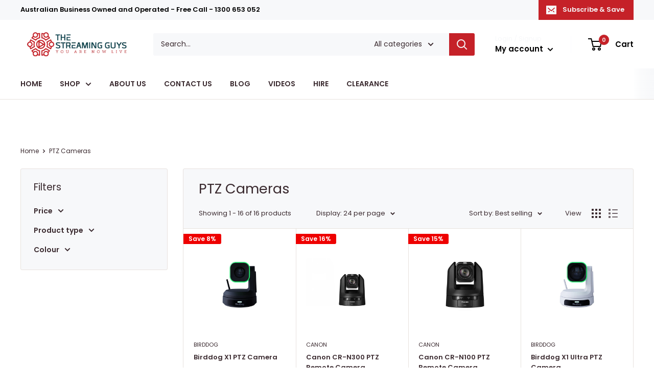

--- FILE ---
content_type: text/html; charset=utf-8
request_url: https://shop.thestreamingguys.com.au/collections/ptz-cameras
body_size: 39189
content:
<!doctype html>

<html class="no-js" lang="en">
  <head>
    <meta charset="utf-8">
    <meta name="viewport" content="width=device-width, initial-scale=1.0, height=device-height, minimum-scale=1.0, maximum-scale=1.0">
    <meta name="theme-color" content="#c52128">
    <meta name="facebook-domain-verification" content="gei0523dxixdf5r1suw2jxsyo9h9w3" />
    <meta name="google-site-verification" content="N5jHZC7l5Ye2YuH1rLdSRJ7Q88MQSmPEL_5U0EfK8Kw" /><title>PTZ Cameras
</title><link rel="canonical" href="https://shop.thestreamingguys.com.au/collections/ptz-cameras"><link rel="preload" as="style" href="//shop.thestreamingguys.com.au/cdn/shop/t/10/assets/theme.css?v=135976495176382462461679960682">
    <link rel="preload" as="script" href="//shop.thestreamingguys.com.au/cdn/shop/t/10/assets/theme.js?v=5440707833215902241678924905">
    <link rel="preconnect" href="https://cdn.shopify.com">
    <link rel="preconnect" href="https://fonts.shopifycdn.com">
    <link rel="dns-prefetch" href="https://productreviews.shopifycdn.com">
    <link rel="dns-prefetch" href="https://ajax.googleapis.com">
    <link rel="dns-prefetch" href="https://maps.googleapis.com">
    <link rel="dns-prefetch" href="https://maps.gstatic.com">

    <meta property="og:type" content="website">
  <meta property="og:title" content="PTZ Cameras">
  <meta property="og:image" content="http://shop.thestreamingguys.com.au/cdn/shop/files/BFRONT_8229f44e-4ca8-4600-835e-dd18b9f05b59.png?v=1713174853">
  <meta property="og:image:secure_url" content="https://shop.thestreamingguys.com.au/cdn/shop/files/BFRONT_8229f44e-4ca8-4600-835e-dd18b9f05b59.png?v=1713174853">
  <meta property="og:image:width" content="1200">
  <meta property="og:image:height" content="675"><meta property="og:url" content="https://shop.thestreamingguys.com.au/collections/ptz-cameras">
<meta property="og:site_name" content="The Streaming Guys"><meta name="twitter:card" content="summary"><meta name="twitter:title" content="PTZ Cameras">
  <meta name="twitter:description" content="">
  <meta name="twitter:image" content="https://shop.thestreamingguys.com.au/cdn/shop/files/BFRONT_8229f44e-4ca8-4600-835e-dd18b9f05b59_600x600_crop_center.png?v=1713174853">
    <link rel="preload" href="//shop.thestreamingguys.com.au/cdn/fonts/poppins/poppins_n4.0ba78fa5af9b0e1a374041b3ceaadf0a43b41362.woff2" as="font" type="font/woff2" crossorigin><link rel="preload" href="//shop.thestreamingguys.com.au/cdn/fonts/poppins/poppins_n4.0ba78fa5af9b0e1a374041b3ceaadf0a43b41362.woff2" as="font" type="font/woff2" crossorigin><style>
  @font-face {
  font-family: Poppins;
  font-weight: 400;
  font-style: normal;
  font-display: swap;
  src: url("//shop.thestreamingguys.com.au/cdn/fonts/poppins/poppins_n4.0ba78fa5af9b0e1a374041b3ceaadf0a43b41362.woff2") format("woff2"),
       url("//shop.thestreamingguys.com.au/cdn/fonts/poppins/poppins_n4.214741a72ff2596839fc9760ee7a770386cf16ca.woff") format("woff");
}

  @font-face {
  font-family: Poppins;
  font-weight: 400;
  font-style: normal;
  font-display: swap;
  src: url("//shop.thestreamingguys.com.au/cdn/fonts/poppins/poppins_n4.0ba78fa5af9b0e1a374041b3ceaadf0a43b41362.woff2") format("woff2"),
       url("//shop.thestreamingguys.com.au/cdn/fonts/poppins/poppins_n4.214741a72ff2596839fc9760ee7a770386cf16ca.woff") format("woff");
}

@font-face {
  font-family: Poppins;
  font-weight: 600;
  font-style: normal;
  font-display: swap;
  src: url("//shop.thestreamingguys.com.au/cdn/fonts/poppins/poppins_n6.aa29d4918bc243723d56b59572e18228ed0786f6.woff2") format("woff2"),
       url("//shop.thestreamingguys.com.au/cdn/fonts/poppins/poppins_n6.5f815d845fe073750885d5b7e619ee00e8111208.woff") format("woff");
}

@font-face {
  font-family: Poppins;
  font-weight: 400;
  font-style: italic;
  font-display: swap;
  src: url("//shop.thestreamingguys.com.au/cdn/fonts/poppins/poppins_i4.846ad1e22474f856bd6b81ba4585a60799a9f5d2.woff2") format("woff2"),
       url("//shop.thestreamingguys.com.au/cdn/fonts/poppins/poppins_i4.56b43284e8b52fc64c1fd271f289a39e8477e9ec.woff") format("woff");
}


  @font-face {
  font-family: Poppins;
  font-weight: 700;
  font-style: normal;
  font-display: swap;
  src: url("//shop.thestreamingguys.com.au/cdn/fonts/poppins/poppins_n7.56758dcf284489feb014a026f3727f2f20a54626.woff2") format("woff2"),
       url("//shop.thestreamingguys.com.au/cdn/fonts/poppins/poppins_n7.f34f55d9b3d3205d2cd6f64955ff4b36f0cfd8da.woff") format("woff");
}

  @font-face {
  font-family: Poppins;
  font-weight: 400;
  font-style: italic;
  font-display: swap;
  src: url("//shop.thestreamingguys.com.au/cdn/fonts/poppins/poppins_i4.846ad1e22474f856bd6b81ba4585a60799a9f5d2.woff2") format("woff2"),
       url("//shop.thestreamingguys.com.au/cdn/fonts/poppins/poppins_i4.56b43284e8b52fc64c1fd271f289a39e8477e9ec.woff") format("woff");
}

  @font-face {
  font-family: Poppins;
  font-weight: 700;
  font-style: italic;
  font-display: swap;
  src: url("//shop.thestreamingguys.com.au/cdn/fonts/poppins/poppins_i7.42fd71da11e9d101e1e6c7932199f925f9eea42d.woff2") format("woff2"),
       url("//shop.thestreamingguys.com.au/cdn/fonts/poppins/poppins_i7.ec8499dbd7616004e21155106d13837fff4cf556.woff") format("woff");
}


  :root {
    --default-text-font-size : 15px;
    --base-text-font-size    : 14px;
    --heading-font-family    : Poppins, sans-serif;
    --heading-font-weight    : 400;
    --heading-font-style     : normal;
    --text-font-family       : Poppins, sans-serif;
    --text-font-weight       : 400;
    --text-font-style        : normal;
    --text-font-bolder-weight: 600;
    --text-link-decoration   : underline;

    --text-color               : #3a2a2f;
    --text-color-rgb           : 58, 42, 47;
    --heading-color            : #3a2a2f;
    --border-color             : #e7e2de;
    --border-color-rgb         : 231, 226, 222;
    --form-border-color        : #dcd5cf;
    --accent-color             : #c52128;
    --accent-color-rgb         : 197, 33, 40;
    --link-color               : #c52128;
    --link-color-hover         : #83161b;
    --background               : #ffffff;
    --secondary-background     : #f7f8fa;
    --secondary-background-rgb : 247, 248, 250;
    --accent-background        : rgba(197, 33, 40, 0.08);

    --input-background: #f7f8fa;

    --error-color       : #f71b1b;
    --error-background  : rgba(247, 27, 27, 0.07);
    --success-color     : #48b448;
    --success-background: rgba(72, 180, 72, 0.11);

    --primary-button-background      : #c52128;
    --primary-button-background-rgb  : 197, 33, 40;
    --primary-button-text-color      : #ffffff;
    --secondary-button-background    : #3a2a2f;
    --secondary-button-background-rgb: 58, 42, 47;
    --secondary-button-text-color    : #ffffff;

    --header-background      : #ffffff;
    --header-text-color      : #ffffff;
    --header-light-text-color: #f7f8fa;
    --header-border-color    : rgba(247, 248, 250, 0.3);
    --header-accent-color    : #c52128;

    --footer-background-color:    #f7f8fa;
    --footer-heading-text-color:  #3a2a2f;
    --footer-body-text-color:     #3a2a2f;
    --footer-body-text-color-rgb: 58, 42, 47;
    --footer-accent-color:        #c52128;
    --footer-accent-color-rgb:    197, 33, 40;
    --footer-border:              none;
    
    --flickity-arrow-color: #bcaea3;--product-on-sale-accent           : #ee0000;
    --product-on-sale-accent-rgb       : 238, 0, 0;
    --product-on-sale-color            : #ffffff;
    --product-in-stock-color           : #008a00;
    --product-low-stock-color          : #ee0000;
    --product-sold-out-color           : #d1d1d4;
    --product-custom-label-1-background: #ff6128;
    --product-custom-label-1-color     : #ffffff;
    --product-custom-label-2-background: #a95ebe;
    --product-custom-label-2-color     : #ffffff;
    --product-review-star-color        : #ffb647;

    --mobile-container-gutter : 20px;
    --desktop-container-gutter: 40px;

    /* Shopify related variables */
    --payment-terms-background-color: #ffffff;
  }
</style>

<script>
  // IE11 does not have support for CSS variables, so we have to polyfill them
  if (!(((window || {}).CSS || {}).supports && window.CSS.supports('(--a: 0)'))) {
    const script = document.createElement('script');
    script.type = 'text/javascript';
    script.src = 'https://cdn.jsdelivr.net/npm/css-vars-ponyfill@2';
    script.onload = function() {
      cssVars({});
    };

    document.getElementsByTagName('head')[0].appendChild(script);
  }
</script>


    <script>window.performance && window.performance.mark && window.performance.mark('shopify.content_for_header.start');</script><meta name="google-site-verification" content="N5jHZC7l5Ye2YuH1rLdSRJ7Q88MQSmPEL_5U0EfK8Kw">
<meta name="facebook-domain-verification" content="gei0523dxixdf5r1suw2jxsyo9h9w3">
<meta id="shopify-digital-wallet" name="shopify-digital-wallet" content="/22997111/digital_wallets/dialog">
<meta name="shopify-checkout-api-token" content="fb98c767504fe5a07fe96b86fbf8cce4">
<meta id="in-context-paypal-metadata" data-shop-id="22997111" data-venmo-supported="false" data-environment="production" data-locale="en_US" data-paypal-v4="true" data-currency="AUD">
<link rel="alternate" type="application/atom+xml" title="Feed" href="/collections/ptz-cameras.atom" />
<link rel="alternate" type="application/json+oembed" href="https://shop.thestreamingguys.com.au/collections/ptz-cameras.oembed">
<script async="async" src="/checkouts/internal/preloads.js?locale=en-AU"></script>
<link rel="preconnect" href="https://shop.app" crossorigin="anonymous">
<script async="async" src="https://shop.app/checkouts/internal/preloads.js?locale=en-AU&shop_id=22997111" crossorigin="anonymous"></script>
<script id="apple-pay-shop-capabilities" type="application/json">{"shopId":22997111,"countryCode":"AU","currencyCode":"AUD","merchantCapabilities":["supports3DS"],"merchantId":"gid:\/\/shopify\/Shop\/22997111","merchantName":"The Streaming Guys","requiredBillingContactFields":["postalAddress","email","phone"],"requiredShippingContactFields":["postalAddress","email","phone"],"shippingType":"shipping","supportedNetworks":["visa","masterCard","amex","jcb"],"total":{"type":"pending","label":"The Streaming Guys","amount":"1.00"},"shopifyPaymentsEnabled":true,"supportsSubscriptions":true}</script>
<script id="shopify-features" type="application/json">{"accessToken":"fb98c767504fe5a07fe96b86fbf8cce4","betas":["rich-media-storefront-analytics"],"domain":"shop.thestreamingguys.com.au","predictiveSearch":true,"shopId":22997111,"locale":"en"}</script>
<script>var Shopify = Shopify || {};
Shopify.shop = "thestreamingguys.myshopify.com";
Shopify.locale = "en";
Shopify.currency = {"active":"AUD","rate":"1.0"};
Shopify.country = "AU";
Shopify.theme = {"name":"Warehouse - jaboo","id":145983897905,"schema_name":"Warehouse","schema_version":"4.0.1","theme_store_id":871,"role":"main"};
Shopify.theme.handle = "null";
Shopify.theme.style = {"id":null,"handle":null};
Shopify.cdnHost = "shop.thestreamingguys.com.au/cdn";
Shopify.routes = Shopify.routes || {};
Shopify.routes.root = "/";</script>
<script type="module">!function(o){(o.Shopify=o.Shopify||{}).modules=!0}(window);</script>
<script>!function(o){function n(){var o=[];function n(){o.push(Array.prototype.slice.apply(arguments))}return n.q=o,n}var t=o.Shopify=o.Shopify||{};t.loadFeatures=n(),t.autoloadFeatures=n()}(window);</script>
<script>
  window.ShopifyPay = window.ShopifyPay || {};
  window.ShopifyPay.apiHost = "shop.app\/pay";
  window.ShopifyPay.redirectState = null;
</script>
<script id="shop-js-analytics" type="application/json">{"pageType":"collection"}</script>
<script defer="defer" async type="module" src="//shop.thestreamingguys.com.au/cdn/shopifycloud/shop-js/modules/v2/client.init-shop-cart-sync_BdyHc3Nr.en.esm.js"></script>
<script defer="defer" async type="module" src="//shop.thestreamingguys.com.au/cdn/shopifycloud/shop-js/modules/v2/chunk.common_Daul8nwZ.esm.js"></script>
<script type="module">
  await import("//shop.thestreamingguys.com.au/cdn/shopifycloud/shop-js/modules/v2/client.init-shop-cart-sync_BdyHc3Nr.en.esm.js");
await import("//shop.thestreamingguys.com.au/cdn/shopifycloud/shop-js/modules/v2/chunk.common_Daul8nwZ.esm.js");

  window.Shopify.SignInWithShop?.initShopCartSync?.({"fedCMEnabled":true,"windoidEnabled":true});

</script>
<script>
  window.Shopify = window.Shopify || {};
  if (!window.Shopify.featureAssets) window.Shopify.featureAssets = {};
  window.Shopify.featureAssets['shop-js'] = {"shop-cart-sync":["modules/v2/client.shop-cart-sync_QYOiDySF.en.esm.js","modules/v2/chunk.common_Daul8nwZ.esm.js"],"init-fed-cm":["modules/v2/client.init-fed-cm_DchLp9rc.en.esm.js","modules/v2/chunk.common_Daul8nwZ.esm.js"],"shop-button":["modules/v2/client.shop-button_OV7bAJc5.en.esm.js","modules/v2/chunk.common_Daul8nwZ.esm.js"],"init-windoid":["modules/v2/client.init-windoid_DwxFKQ8e.en.esm.js","modules/v2/chunk.common_Daul8nwZ.esm.js"],"shop-cash-offers":["modules/v2/client.shop-cash-offers_DWtL6Bq3.en.esm.js","modules/v2/chunk.common_Daul8nwZ.esm.js","modules/v2/chunk.modal_CQq8HTM6.esm.js"],"shop-toast-manager":["modules/v2/client.shop-toast-manager_CX9r1SjA.en.esm.js","modules/v2/chunk.common_Daul8nwZ.esm.js"],"init-shop-email-lookup-coordinator":["modules/v2/client.init-shop-email-lookup-coordinator_UhKnw74l.en.esm.js","modules/v2/chunk.common_Daul8nwZ.esm.js"],"pay-button":["modules/v2/client.pay-button_DzxNnLDY.en.esm.js","modules/v2/chunk.common_Daul8nwZ.esm.js"],"avatar":["modules/v2/client.avatar_BTnouDA3.en.esm.js"],"init-shop-cart-sync":["modules/v2/client.init-shop-cart-sync_BdyHc3Nr.en.esm.js","modules/v2/chunk.common_Daul8nwZ.esm.js"],"shop-login-button":["modules/v2/client.shop-login-button_D8B466_1.en.esm.js","modules/v2/chunk.common_Daul8nwZ.esm.js","modules/v2/chunk.modal_CQq8HTM6.esm.js"],"init-customer-accounts-sign-up":["modules/v2/client.init-customer-accounts-sign-up_C8fpPm4i.en.esm.js","modules/v2/client.shop-login-button_D8B466_1.en.esm.js","modules/v2/chunk.common_Daul8nwZ.esm.js","modules/v2/chunk.modal_CQq8HTM6.esm.js"],"init-shop-for-new-customer-accounts":["modules/v2/client.init-shop-for-new-customer-accounts_CVTO0Ztu.en.esm.js","modules/v2/client.shop-login-button_D8B466_1.en.esm.js","modules/v2/chunk.common_Daul8nwZ.esm.js","modules/v2/chunk.modal_CQq8HTM6.esm.js"],"init-customer-accounts":["modules/v2/client.init-customer-accounts_dRgKMfrE.en.esm.js","modules/v2/client.shop-login-button_D8B466_1.en.esm.js","modules/v2/chunk.common_Daul8nwZ.esm.js","modules/v2/chunk.modal_CQq8HTM6.esm.js"],"shop-follow-button":["modules/v2/client.shop-follow-button_CkZpjEct.en.esm.js","modules/v2/chunk.common_Daul8nwZ.esm.js","modules/v2/chunk.modal_CQq8HTM6.esm.js"],"lead-capture":["modules/v2/client.lead-capture_BntHBhfp.en.esm.js","modules/v2/chunk.common_Daul8nwZ.esm.js","modules/v2/chunk.modal_CQq8HTM6.esm.js"],"checkout-modal":["modules/v2/client.checkout-modal_CfxcYbTm.en.esm.js","modules/v2/chunk.common_Daul8nwZ.esm.js","modules/v2/chunk.modal_CQq8HTM6.esm.js"],"shop-login":["modules/v2/client.shop-login_Da4GZ2H6.en.esm.js","modules/v2/chunk.common_Daul8nwZ.esm.js","modules/v2/chunk.modal_CQq8HTM6.esm.js"],"payment-terms":["modules/v2/client.payment-terms_MV4M3zvL.en.esm.js","modules/v2/chunk.common_Daul8nwZ.esm.js","modules/v2/chunk.modal_CQq8HTM6.esm.js"]};
</script>
<script>(function() {
  var isLoaded = false;
  function asyncLoad() {
    if (isLoaded) return;
    isLoaded = true;
    var urls = ["https:\/\/shy.elfsight.com\/p\/platform.js?shop=thestreamingguys.myshopify.com","\/\/staticw2.yotpo.com\/d0b0cnbyR1KEXQ5Pqszrwz4a8jma1T3cqdL70s4d\/widget.js?shop=thestreamingguys.myshopify.com","https:\/\/chimpstatic.com\/mcjs-connected\/js\/users\/a0743049b87aae55f5b3ef6e8\/022b2a81e0e3515b30eb4f7a5.js?shop=thestreamingguys.myshopify.com","\/\/sr-cdn.azureedge.net\/Scripts\/windowshoppers.min.js?shop=thestreamingguys.myshopify.com","https:\/\/sprt-mws-legacy-files.spur-i-t.com\/motivator\/source.js?mw_motivator_t=1603838211\u0026shop=thestreamingguys.myshopify.com"];
    for (var i = 0; i < urls.length; i++) {
      var s = document.createElement('script');
      s.type = 'text/javascript';
      s.async = true;
      s.src = urls[i];
      var x = document.getElementsByTagName('script')[0];
      x.parentNode.insertBefore(s, x);
    }
  };
  if(window.attachEvent) {
    window.attachEvent('onload', asyncLoad);
  } else {
    window.addEventListener('load', asyncLoad, false);
  }
})();</script>
<script id="__st">var __st={"a":22997111,"offset":39600,"reqid":"e18a72f0-afde-477f-a020-00085b5c8d9f-1768968083","pageurl":"shop.thestreamingguys.com.au\/collections\/ptz-cameras","u":"dd806bbcdc56","p":"collection","rtyp":"collection","rid":484223844657};</script>
<script>window.ShopifyPaypalV4VisibilityTracking = true;</script>
<script id="captcha-bootstrap">!function(){'use strict';const t='contact',e='account',n='new_comment',o=[[t,t],['blogs',n],['comments',n],[t,'customer']],c=[[e,'customer_login'],[e,'guest_login'],[e,'recover_customer_password'],[e,'create_customer']],r=t=>t.map((([t,e])=>`form[action*='/${t}']:not([data-nocaptcha='true']) input[name='form_type'][value='${e}']`)).join(','),a=t=>()=>t?[...document.querySelectorAll(t)].map((t=>t.form)):[];function s(){const t=[...o],e=r(t);return a(e)}const i='password',u='form_key',d=['recaptcha-v3-token','g-recaptcha-response','h-captcha-response',i],f=()=>{try{return window.sessionStorage}catch{return}},m='__shopify_v',_=t=>t.elements[u];function p(t,e,n=!1){try{const o=window.sessionStorage,c=JSON.parse(o.getItem(e)),{data:r}=function(t){const{data:e,action:n}=t;return t[m]||n?{data:e,action:n}:{data:t,action:n}}(c);for(const[e,n]of Object.entries(r))t.elements[e]&&(t.elements[e].value=n);n&&o.removeItem(e)}catch(o){console.error('form repopulation failed',{error:o})}}const l='form_type',E='cptcha';function T(t){t.dataset[E]=!0}const w=window,h=w.document,L='Shopify',v='ce_forms',y='captcha';let A=!1;((t,e)=>{const n=(g='f06e6c50-85a8-45c8-87d0-21a2b65856fe',I='https://cdn.shopify.com/shopifycloud/storefront-forms-hcaptcha/ce_storefront_forms_captcha_hcaptcha.v1.5.2.iife.js',D={infoText:'Protected by hCaptcha',privacyText:'Privacy',termsText:'Terms'},(t,e,n)=>{const o=w[L][v],c=o.bindForm;if(c)return c(t,g,e,D).then(n);var r;o.q.push([[t,g,e,D],n]),r=I,A||(h.body.append(Object.assign(h.createElement('script'),{id:'captcha-provider',async:!0,src:r})),A=!0)});var g,I,D;w[L]=w[L]||{},w[L][v]=w[L][v]||{},w[L][v].q=[],w[L][y]=w[L][y]||{},w[L][y].protect=function(t,e){n(t,void 0,e),T(t)},Object.freeze(w[L][y]),function(t,e,n,w,h,L){const[v,y,A,g]=function(t,e,n){const i=e?o:[],u=t?c:[],d=[...i,...u],f=r(d),m=r(i),_=r(d.filter((([t,e])=>n.includes(e))));return[a(f),a(m),a(_),s()]}(w,h,L),I=t=>{const e=t.target;return e instanceof HTMLFormElement?e:e&&e.form},D=t=>v().includes(t);t.addEventListener('submit',(t=>{const e=I(t);if(!e)return;const n=D(e)&&!e.dataset.hcaptchaBound&&!e.dataset.recaptchaBound,o=_(e),c=g().includes(e)&&(!o||!o.value);(n||c)&&t.preventDefault(),c&&!n&&(function(t){try{if(!f())return;!function(t){const e=f();if(!e)return;const n=_(t);if(!n)return;const o=n.value;o&&e.removeItem(o)}(t);const e=Array.from(Array(32),(()=>Math.random().toString(36)[2])).join('');!function(t,e){_(t)||t.append(Object.assign(document.createElement('input'),{type:'hidden',name:u})),t.elements[u].value=e}(t,e),function(t,e){const n=f();if(!n)return;const o=[...t.querySelectorAll(`input[type='${i}']`)].map((({name:t})=>t)),c=[...d,...o],r={};for(const[a,s]of new FormData(t).entries())c.includes(a)||(r[a]=s);n.setItem(e,JSON.stringify({[m]:1,action:t.action,data:r}))}(t,e)}catch(e){console.error('failed to persist form',e)}}(e),e.submit())}));const S=(t,e)=>{t&&!t.dataset[E]&&(n(t,e.some((e=>e===t))),T(t))};for(const o of['focusin','change'])t.addEventListener(o,(t=>{const e=I(t);D(e)&&S(e,y())}));const B=e.get('form_key'),M=e.get(l),P=B&&M;t.addEventListener('DOMContentLoaded',(()=>{const t=y();if(P)for(const e of t)e.elements[l].value===M&&p(e,B);[...new Set([...A(),...v().filter((t=>'true'===t.dataset.shopifyCaptcha))])].forEach((e=>S(e,t)))}))}(h,new URLSearchParams(w.location.search),n,t,e,['guest_login'])})(!0,!0)}();</script>
<script integrity="sha256-4kQ18oKyAcykRKYeNunJcIwy7WH5gtpwJnB7kiuLZ1E=" data-source-attribution="shopify.loadfeatures" defer="defer" src="//shop.thestreamingguys.com.au/cdn/shopifycloud/storefront/assets/storefront/load_feature-a0a9edcb.js" crossorigin="anonymous"></script>
<script crossorigin="anonymous" defer="defer" src="//shop.thestreamingguys.com.au/cdn/shopifycloud/storefront/assets/shopify_pay/storefront-65b4c6d7.js?v=20250812"></script>
<script data-source-attribution="shopify.dynamic_checkout.dynamic.init">var Shopify=Shopify||{};Shopify.PaymentButton=Shopify.PaymentButton||{isStorefrontPortableWallets:!0,init:function(){window.Shopify.PaymentButton.init=function(){};var t=document.createElement("script");t.src="https://shop.thestreamingguys.com.au/cdn/shopifycloud/portable-wallets/latest/portable-wallets.en.js",t.type="module",document.head.appendChild(t)}};
</script>
<script data-source-attribution="shopify.dynamic_checkout.buyer_consent">
  function portableWalletsHideBuyerConsent(e){var t=document.getElementById("shopify-buyer-consent"),n=document.getElementById("shopify-subscription-policy-button");t&&n&&(t.classList.add("hidden"),t.setAttribute("aria-hidden","true"),n.removeEventListener("click",e))}function portableWalletsShowBuyerConsent(e){var t=document.getElementById("shopify-buyer-consent"),n=document.getElementById("shopify-subscription-policy-button");t&&n&&(t.classList.remove("hidden"),t.removeAttribute("aria-hidden"),n.addEventListener("click",e))}window.Shopify?.PaymentButton&&(window.Shopify.PaymentButton.hideBuyerConsent=portableWalletsHideBuyerConsent,window.Shopify.PaymentButton.showBuyerConsent=portableWalletsShowBuyerConsent);
</script>
<script data-source-attribution="shopify.dynamic_checkout.cart.bootstrap">document.addEventListener("DOMContentLoaded",(function(){function t(){return document.querySelector("shopify-accelerated-checkout-cart, shopify-accelerated-checkout")}if(t())Shopify.PaymentButton.init();else{new MutationObserver((function(e,n){t()&&(Shopify.PaymentButton.init(),n.disconnect())})).observe(document.body,{childList:!0,subtree:!0})}}));
</script>
<link id="shopify-accelerated-checkout-styles" rel="stylesheet" media="screen" href="https://shop.thestreamingguys.com.au/cdn/shopifycloud/portable-wallets/latest/accelerated-checkout-backwards-compat.css" crossorigin="anonymous">
<style id="shopify-accelerated-checkout-cart">
        #shopify-buyer-consent {
  margin-top: 1em;
  display: inline-block;
  width: 100%;
}

#shopify-buyer-consent.hidden {
  display: none;
}

#shopify-subscription-policy-button {
  background: none;
  border: none;
  padding: 0;
  text-decoration: underline;
  font-size: inherit;
  cursor: pointer;
}

#shopify-subscription-policy-button::before {
  box-shadow: none;
}

      </style>

<script>window.performance && window.performance.mark && window.performance.mark('shopify.content_for_header.end');</script>

    <link rel="stylesheet" href="//shop.thestreamingguys.com.au/cdn/shop/t/10/assets/theme.css?v=135976495176382462461679960682">

    


  <script type="application/ld+json">
  {
    "@context": "https://schema.org",
    "@type": "BreadcrumbList",
  "itemListElement": [{
      "@type": "ListItem",
      "position": 1,
      "name": "Home",
      "item": "https://shop.thestreamingguys.com.au"
    },{
          "@type": "ListItem",
          "position": 2,
          "name": "PTZ Cameras",
          "item": "https://shop.thestreamingguys.com.au/collections/ptz-cameras"
        }]
  }
  </script>



    <script>
      // This allows to expose several variables to the global scope, to be used in scripts
      window.theme = {
        pageType: "collection",
        cartCount: 0,
        moneyFormat: "${{amount}}",
        moneyWithCurrencyFormat: "${{amount}} AUD",
        currencyCodeEnabled: false,
        showDiscount: true,
        discountMode: "percentage",
        cartType: "drawer"
      };

      window.routes = {
        rootUrl: "\/",
        rootUrlWithoutSlash: '',
        cartUrl: "\/cart",
        cartAddUrl: "\/cart\/add",
        cartChangeUrl: "\/cart\/change",
        searchUrl: "\/search",
        productRecommendationsUrl: "\/recommendations\/products"
      };

      window.languages = {
        productRegularPrice: "Regular price",
        productSalePrice: "Sale price",
        collectionOnSaleLabel: "Save {{savings}}",
        productFormUnavailable: "Unavailable",
        productFormAddToCart: "Add to cart",
        productFormPreOrder: "Pre-order",
        productFormSoldOut: "Sold out",
        productAdded: "Product has been added to your cart",
        productAddedShort: "Added!",
        shippingEstimatorNoResults: "No shipping could be found for your address.",
        shippingEstimatorOneResult: "There is one shipping rate for your address:",
        shippingEstimatorMultipleResults: "There are {{count}} shipping rates for your address:",
        shippingEstimatorErrors: "There are some errors:"
      };

      document.documentElement.className = document.documentElement.className.replace('no-js', 'js');
    </script><script src="//shop.thestreamingguys.com.au/cdn/shop/t/10/assets/theme.js?v=5440707833215902241678924905" defer></script>
    <script src="//shop.thestreamingguys.com.au/cdn/shop/t/10/assets/custom.js?v=102476495355921946141678924905" defer></script><script>
        (function () {
          window.onpageshow = function() {
            // We force re-freshing the cart content onpageshow, as most browsers will serve a cache copy when hitting the
            // back button, which cause staled data
            document.documentElement.dispatchEvent(new CustomEvent('cart:refresh', {
              bubbles: true,
              detail: {scrollToTop: false}
            }));
          };
        })();
      </script><!-- Meta Pixel Code -->
<script>
!function(f,b,e,v,n,t,s)
{if(f.fbq)return;n=f.fbq=function(){n.callMethod?
n.callMethod.apply(n,arguments):n.queue.push(arguments)};
if(!f._fbq)f._fbq=n;n.push=n;n.loaded=!0;n.version='2.0';
n.queue=[];t=b.createElement(e);t.async=!0;
t.src=v;s=b.getElementsByTagName(e)[0];
s.parentNode.insertBefore(t,s)}(window, document,'script',
'https://connect.facebook.net/en_US/fbevents.js');
fbq('init', '1555933041268144');
fbq('track', 'PageView');
</script>
<noscript><img height="1" width="1" style="display:none"
src="https://www.facebook.com/tr?id=1555933041268144&ev=PageView&noscript=1"
/></noscript>
<!-- End Meta Pixel Code -->
    
<!-- Google tag (gtag.js) -->
<script async src="https://www.googletagmanager.com/gtag/js?id=G-W94WY8SQ94"></script>
<script>
  window.dataLayer = window.dataLayer || [];
  function gtag(){dataLayer.push(arguments);}
  gtag('js', new Date());

  gtag('config', 'G-W94WY8SQ94');
</script>

<script id='merchantWidgetScript'
        src="https://www.gstatic.com/shopping/merchant/merchantwidget.js"
        defer>
</script>
<script type="text/javascript">
  merchantWidgetScript.addEventListener('load', function () {
    merchantwidget.start({
      region: 'AU'
    });
  });
</script>

<link href="https://monorail-edge.shopifysvc.com" rel="dns-prefetch">
<script>(function(){if ("sendBeacon" in navigator && "performance" in window) {try {var session_token_from_headers = performance.getEntriesByType('navigation')[0].serverTiming.find(x => x.name == '_s').description;} catch {var session_token_from_headers = undefined;}var session_cookie_matches = document.cookie.match(/_shopify_s=([^;]*)/);var session_token_from_cookie = session_cookie_matches && session_cookie_matches.length === 2 ? session_cookie_matches[1] : "";var session_token = session_token_from_headers || session_token_from_cookie || "";function handle_abandonment_event(e) {var entries = performance.getEntries().filter(function(entry) {return /monorail-edge.shopifysvc.com/.test(entry.name);});if (!window.abandonment_tracked && entries.length === 0) {window.abandonment_tracked = true;var currentMs = Date.now();var navigation_start = performance.timing.navigationStart;var payload = {shop_id: 22997111,url: window.location.href,navigation_start,duration: currentMs - navigation_start,session_token,page_type: "collection"};window.navigator.sendBeacon("https://monorail-edge.shopifysvc.com/v1/produce", JSON.stringify({schema_id: "online_store_buyer_site_abandonment/1.1",payload: payload,metadata: {event_created_at_ms: currentMs,event_sent_at_ms: currentMs}}));}}window.addEventListener('pagehide', handle_abandonment_event);}}());</script>
<script id="web-pixels-manager-setup">(function e(e,d,r,n,o){if(void 0===o&&(o={}),!Boolean(null===(a=null===(i=window.Shopify)||void 0===i?void 0:i.analytics)||void 0===a?void 0:a.replayQueue)){var i,a;window.Shopify=window.Shopify||{};var t=window.Shopify;t.analytics=t.analytics||{};var s=t.analytics;s.replayQueue=[],s.publish=function(e,d,r){return s.replayQueue.push([e,d,r]),!0};try{self.performance.mark("wpm:start")}catch(e){}var l=function(){var e={modern:/Edge?\/(1{2}[4-9]|1[2-9]\d|[2-9]\d{2}|\d{4,})\.\d+(\.\d+|)|Firefox\/(1{2}[4-9]|1[2-9]\d|[2-9]\d{2}|\d{4,})\.\d+(\.\d+|)|Chrom(ium|e)\/(9{2}|\d{3,})\.\d+(\.\d+|)|(Maci|X1{2}).+ Version\/(15\.\d+|(1[6-9]|[2-9]\d|\d{3,})\.\d+)([,.]\d+|)( \(\w+\)|)( Mobile\/\w+|) Safari\/|Chrome.+OPR\/(9{2}|\d{3,})\.\d+\.\d+|(CPU[ +]OS|iPhone[ +]OS|CPU[ +]iPhone|CPU IPhone OS|CPU iPad OS)[ +]+(15[._]\d+|(1[6-9]|[2-9]\d|\d{3,})[._]\d+)([._]\d+|)|Android:?[ /-](13[3-9]|1[4-9]\d|[2-9]\d{2}|\d{4,})(\.\d+|)(\.\d+|)|Android.+Firefox\/(13[5-9]|1[4-9]\d|[2-9]\d{2}|\d{4,})\.\d+(\.\d+|)|Android.+Chrom(ium|e)\/(13[3-9]|1[4-9]\d|[2-9]\d{2}|\d{4,})\.\d+(\.\d+|)|SamsungBrowser\/([2-9]\d|\d{3,})\.\d+/,legacy:/Edge?\/(1[6-9]|[2-9]\d|\d{3,})\.\d+(\.\d+|)|Firefox\/(5[4-9]|[6-9]\d|\d{3,})\.\d+(\.\d+|)|Chrom(ium|e)\/(5[1-9]|[6-9]\d|\d{3,})\.\d+(\.\d+|)([\d.]+$|.*Safari\/(?![\d.]+ Edge\/[\d.]+$))|(Maci|X1{2}).+ Version\/(10\.\d+|(1[1-9]|[2-9]\d|\d{3,})\.\d+)([,.]\d+|)( \(\w+\)|)( Mobile\/\w+|) Safari\/|Chrome.+OPR\/(3[89]|[4-9]\d|\d{3,})\.\d+\.\d+|(CPU[ +]OS|iPhone[ +]OS|CPU[ +]iPhone|CPU IPhone OS|CPU iPad OS)[ +]+(10[._]\d+|(1[1-9]|[2-9]\d|\d{3,})[._]\d+)([._]\d+|)|Android:?[ /-](13[3-9]|1[4-9]\d|[2-9]\d{2}|\d{4,})(\.\d+|)(\.\d+|)|Mobile Safari.+OPR\/([89]\d|\d{3,})\.\d+\.\d+|Android.+Firefox\/(13[5-9]|1[4-9]\d|[2-9]\d{2}|\d{4,})\.\d+(\.\d+|)|Android.+Chrom(ium|e)\/(13[3-9]|1[4-9]\d|[2-9]\d{2}|\d{4,})\.\d+(\.\d+|)|Android.+(UC? ?Browser|UCWEB|U3)[ /]?(15\.([5-9]|\d{2,})|(1[6-9]|[2-9]\d|\d{3,})\.\d+)\.\d+|SamsungBrowser\/(5\.\d+|([6-9]|\d{2,})\.\d+)|Android.+MQ{2}Browser\/(14(\.(9|\d{2,})|)|(1[5-9]|[2-9]\d|\d{3,})(\.\d+|))(\.\d+|)|K[Aa][Ii]OS\/(3\.\d+|([4-9]|\d{2,})\.\d+)(\.\d+|)/},d=e.modern,r=e.legacy,n=navigator.userAgent;return n.match(d)?"modern":n.match(r)?"legacy":"unknown"}(),u="modern"===l?"modern":"legacy",c=(null!=n?n:{modern:"",legacy:""})[u],f=function(e){return[e.baseUrl,"/wpm","/b",e.hashVersion,"modern"===e.buildTarget?"m":"l",".js"].join("")}({baseUrl:d,hashVersion:r,buildTarget:u}),m=function(e){var d=e.version,r=e.bundleTarget,n=e.surface,o=e.pageUrl,i=e.monorailEndpoint;return{emit:function(e){var a=e.status,t=e.errorMsg,s=(new Date).getTime(),l=JSON.stringify({metadata:{event_sent_at_ms:s},events:[{schema_id:"web_pixels_manager_load/3.1",payload:{version:d,bundle_target:r,page_url:o,status:a,surface:n,error_msg:t},metadata:{event_created_at_ms:s}}]});if(!i)return console&&console.warn&&console.warn("[Web Pixels Manager] No Monorail endpoint provided, skipping logging."),!1;try{return self.navigator.sendBeacon.bind(self.navigator)(i,l)}catch(e){}var u=new XMLHttpRequest;try{return u.open("POST",i,!0),u.setRequestHeader("Content-Type","text/plain"),u.send(l),!0}catch(e){return console&&console.warn&&console.warn("[Web Pixels Manager] Got an unhandled error while logging to Monorail."),!1}}}}({version:r,bundleTarget:l,surface:e.surface,pageUrl:self.location.href,monorailEndpoint:e.monorailEndpoint});try{o.browserTarget=l,function(e){var d=e.src,r=e.async,n=void 0===r||r,o=e.onload,i=e.onerror,a=e.sri,t=e.scriptDataAttributes,s=void 0===t?{}:t,l=document.createElement("script"),u=document.querySelector("head"),c=document.querySelector("body");if(l.async=n,l.src=d,a&&(l.integrity=a,l.crossOrigin="anonymous"),s)for(var f in s)if(Object.prototype.hasOwnProperty.call(s,f))try{l.dataset[f]=s[f]}catch(e){}if(o&&l.addEventListener("load",o),i&&l.addEventListener("error",i),u)u.appendChild(l);else{if(!c)throw new Error("Did not find a head or body element to append the script");c.appendChild(l)}}({src:f,async:!0,onload:function(){if(!function(){var e,d;return Boolean(null===(d=null===(e=window.Shopify)||void 0===e?void 0:e.analytics)||void 0===d?void 0:d.initialized)}()){var d=window.webPixelsManager.init(e)||void 0;if(d){var r=window.Shopify.analytics;r.replayQueue.forEach((function(e){var r=e[0],n=e[1],o=e[2];d.publishCustomEvent(r,n,o)})),r.replayQueue=[],r.publish=d.publishCustomEvent,r.visitor=d.visitor,r.initialized=!0}}},onerror:function(){return m.emit({status:"failed",errorMsg:"".concat(f," has failed to load")})},sri:function(e){var d=/^sha384-[A-Za-z0-9+/=]+$/;return"string"==typeof e&&d.test(e)}(c)?c:"",scriptDataAttributes:o}),m.emit({status:"loading"})}catch(e){m.emit({status:"failed",errorMsg:(null==e?void 0:e.message)||"Unknown error"})}}})({shopId: 22997111,storefrontBaseUrl: "https://shop.thestreamingguys.com.au",extensionsBaseUrl: "https://extensions.shopifycdn.com/cdn/shopifycloud/web-pixels-manager",monorailEndpoint: "https://monorail-edge.shopifysvc.com/unstable/produce_batch",surface: "storefront-renderer",enabledBetaFlags: ["2dca8a86"],webPixelsConfigList: [{"id":"1743946033","configuration":"{\"yotpoStoreId\":\"d0b0cnbyR1KEXQ5Pqszrwz4a8jma1T3cqdL70s4d\"}","eventPayloadVersion":"v1","runtimeContext":"STRICT","scriptVersion":"8bb37a256888599d9a3d57f0551d3859","type":"APP","apiClientId":70132,"privacyPurposes":["ANALYTICS","MARKETING","SALE_OF_DATA"],"dataSharingAdjustments":{"protectedCustomerApprovalScopes":["read_customer_address","read_customer_email","read_customer_name","read_customer_personal_data","read_customer_phone"]}},{"id":"845349169","configuration":"{\"config\":\"{\\\"pixel_id\\\":\\\"G-W94WY8SQ94\\\",\\\"target_country\\\":\\\"AU\\\",\\\"gtag_events\\\":[{\\\"type\\\":\\\"search\\\",\\\"action_label\\\":[\\\"G-W94WY8SQ94\\\",\\\"AW-1029526816\\\/pxhdCOD5xocBEKCq9eoD\\\"]},{\\\"type\\\":\\\"begin_checkout\\\",\\\"action_label\\\":[\\\"G-W94WY8SQ94\\\",\\\"AW-1029526816\\\/5ZB_CMf4xocBEKCq9eoD\\\"]},{\\\"type\\\":\\\"view_item\\\",\\\"action_label\\\":[\\\"G-W94WY8SQ94\\\",\\\"AW-1029526816\\\/VdaWCMH4xocBEKCq9eoD\\\",\\\"MC-HXYSVJDS0Y\\\"]},{\\\"type\\\":\\\"purchase\\\",\\\"action_label\\\":[\\\"G-W94WY8SQ94\\\",\\\"AW-1029526816\\\/_PqKCL74xocBEKCq9eoD\\\",\\\"MC-HXYSVJDS0Y\\\"]},{\\\"type\\\":\\\"page_view\\\",\\\"action_label\\\":[\\\"G-W94WY8SQ94\\\",\\\"AW-1029526816\\\/59jFCLv4xocBEKCq9eoD\\\",\\\"MC-HXYSVJDS0Y\\\"]},{\\\"type\\\":\\\"add_payment_info\\\",\\\"action_label\\\":[\\\"G-W94WY8SQ94\\\",\\\"AW-1029526816\\\/grlYCOP5xocBEKCq9eoD\\\"]},{\\\"type\\\":\\\"add_to_cart\\\",\\\"action_label\\\":[\\\"G-W94WY8SQ94\\\",\\\"AW-1029526816\\\/IwlrCMT4xocBEKCq9eoD\\\"]}],\\\"enable_monitoring_mode\\\":false}\"}","eventPayloadVersion":"v1","runtimeContext":"OPEN","scriptVersion":"b2a88bafab3e21179ed38636efcd8a93","type":"APP","apiClientId":1780363,"privacyPurposes":[],"dataSharingAdjustments":{"protectedCustomerApprovalScopes":["read_customer_address","read_customer_email","read_customer_name","read_customer_personal_data","read_customer_phone"]}},{"id":"658211121","configuration":"{\"pixelCode\":\"C72M898D3EI3I06MDJV0\"}","eventPayloadVersion":"v1","runtimeContext":"STRICT","scriptVersion":"22e92c2ad45662f435e4801458fb78cc","type":"APP","apiClientId":4383523,"privacyPurposes":["ANALYTICS","MARKETING","SALE_OF_DATA"],"dataSharingAdjustments":{"protectedCustomerApprovalScopes":["read_customer_address","read_customer_email","read_customer_name","read_customer_personal_data","read_customer_phone"]}},{"id":"245399857","configuration":"{\"pixel_id\":\"1207387179329758\",\"pixel_type\":\"facebook_pixel\",\"metaapp_system_user_token\":\"-\"}","eventPayloadVersion":"v1","runtimeContext":"OPEN","scriptVersion":"ca16bc87fe92b6042fbaa3acc2fbdaa6","type":"APP","apiClientId":2329312,"privacyPurposes":["ANALYTICS","MARKETING","SALE_OF_DATA"],"dataSharingAdjustments":{"protectedCustomerApprovalScopes":["read_customer_address","read_customer_email","read_customer_name","read_customer_personal_data","read_customer_phone"]}},{"id":"136151345","eventPayloadVersion":"v1","runtimeContext":"LAX","scriptVersion":"1","type":"CUSTOM","privacyPurposes":["MARKETING"],"name":"Meta pixel (migrated)"},{"id":"151093553","eventPayloadVersion":"v1","runtimeContext":"LAX","scriptVersion":"1","type":"CUSTOM","privacyPurposes":["ANALYTICS"],"name":"Google Analytics tag (migrated)"},{"id":"shopify-app-pixel","configuration":"{}","eventPayloadVersion":"v1","runtimeContext":"STRICT","scriptVersion":"0450","apiClientId":"shopify-pixel","type":"APP","privacyPurposes":["ANALYTICS","MARKETING"]},{"id":"shopify-custom-pixel","eventPayloadVersion":"v1","runtimeContext":"LAX","scriptVersion":"0450","apiClientId":"shopify-pixel","type":"CUSTOM","privacyPurposes":["ANALYTICS","MARKETING"]}],isMerchantRequest: false,initData: {"shop":{"name":"The Streaming Guys","paymentSettings":{"currencyCode":"AUD"},"myshopifyDomain":"thestreamingguys.myshopify.com","countryCode":"AU","storefrontUrl":"https:\/\/shop.thestreamingguys.com.au"},"customer":null,"cart":null,"checkout":null,"productVariants":[],"purchasingCompany":null},},"https://shop.thestreamingguys.com.au/cdn","fcfee988w5aeb613cpc8e4bc33m6693e112",{"modern":"","legacy":""},{"shopId":"22997111","storefrontBaseUrl":"https:\/\/shop.thestreamingguys.com.au","extensionBaseUrl":"https:\/\/extensions.shopifycdn.com\/cdn\/shopifycloud\/web-pixels-manager","surface":"storefront-renderer","enabledBetaFlags":"[\"2dca8a86\"]","isMerchantRequest":"false","hashVersion":"fcfee988w5aeb613cpc8e4bc33m6693e112","publish":"custom","events":"[[\"page_viewed\",{}],[\"collection_viewed\",{\"collection\":{\"id\":\"484223844657\",\"title\":\"PTZ Cameras\",\"productVariants\":[{\"price\":{\"amount\":1799.0,\"currencyCode\":\"AUD\"},\"product\":{\"title\":\"Birddog X1 PTZ Camera\",\"vendor\":\"BirdDog\",\"id\":\"9537213923633\",\"untranslatedTitle\":\"Birddog X1 PTZ Camera\",\"url\":\"\/products\/birddog-x1-ptz-camera\",\"type\":\"Cameras\"},\"id\":\"48839096860977\",\"image\":{\"src\":\"\/\/shop.thestreamingguys.com.au\/cdn\/shop\/files\/BFRONT_8229f44e-4ca8-4600-835e-dd18b9f05b59.png?v=1713174853\"},\"sku\":\"BDX1-B\",\"title\":\"Black\",\"untranslatedTitle\":\"Black\"},{\"price\":{\"amount\":3449.0,\"currencyCode\":\"AUD\"},\"product\":{\"title\":\"Canon CR-N300 PTZ Remote Camera\",\"vendor\":\"Canon\",\"id\":\"6558491312201\",\"untranslatedTitle\":\"Canon CR-N300 PTZ Remote Camera\",\"url\":\"\/products\/canon-cr-n300-ptz-remote-camera\",\"type\":\"Cameras\"},\"id\":\"39277300154441\",\"image\":{\"src\":\"\/\/shop.thestreamingguys.com.au\/cdn\/shop\/products\/Canon-Remote-Camera-CR-N300.jpg?v=1616027793\"},\"sku\":\"CR-N300BK\",\"title\":\"Satin Black\",\"untranslatedTitle\":\"Satin Black\"},{\"price\":{\"amount\":2649.0,\"currencyCode\":\"AUD\"},\"product\":{\"title\":\"Canon CR-N100 PTZ Remote Camera\",\"vendor\":\"Canon\",\"id\":\"9221358158129\",\"untranslatedTitle\":\"Canon CR-N100 PTZ Remote Camera\",\"url\":\"\/products\/canon-cr-n100\",\"type\":\"Cameras\"},\"id\":\"47854328611121\",\"image\":{\"src\":\"\/\/shop.thestreamingguys.com.au\/cdn\/shop\/files\/CRN100.png?v=1701740842\"},\"sku\":\"CR-N100BK\",\"title\":\"Default Title\",\"untranslatedTitle\":\"Default Title\"},{\"price\":{\"amount\":2950.0,\"currencyCode\":\"AUD\"},\"product\":{\"title\":\"Birddog X1 Ultra PTZ Camera\",\"vendor\":\"BirdDog\",\"id\":\"9540057432369\",\"untranslatedTitle\":\"Birddog X1 Ultra PTZ Camera\",\"url\":\"\/products\/birddog-x1-ultra-ptz-camera\",\"type\":\"Cameras\"},\"id\":\"48839578124593\",\"image\":{\"src\":\"\/\/shop.thestreamingguys.com.au\/cdn\/shop\/files\/BFRONT.png?v=1713174789\"},\"sku\":\"BDX1U-B\",\"title\":\"Black\",\"untranslatedTitle\":\"Black\"},{\"price\":{\"amount\":6949.0,\"currencyCode\":\"AUD\"},\"product\":{\"title\":\"Canon CR-N500 PTZ Remote Camera\",\"vendor\":\"Canon\",\"id\":\"6558486528073\",\"untranslatedTitle\":\"Canon CR-N500 PTZ Remote Camera\",\"url\":\"\/products\/canon-cr-n500-ptz-remote-camera\",\"type\":\"Cameras\"},\"id\":\"39277299793993\",\"image\":{\"src\":\"\/\/shop.thestreamingguys.com.au\/cdn\/shop\/products\/Canon-Remote-Camera-CR-N500.jpg?v=1616024901\"},\"sku\":\"CR-N500BK\",\"title\":\"Satin Black\",\"untranslatedTitle\":\"Satin Black\"},{\"price\":{\"amount\":4335.0,\"currencyCode\":\"AUD\"},\"product\":{\"title\":\"BirdDog X4 Ultra PTZ Camera\",\"vendor\":\"BirdDog\",\"id\":\"10003691503921\",\"untranslatedTitle\":\"BirdDog X4 Ultra PTZ Camera\",\"url\":\"\/products\/birddog-x4-ultra\",\"type\":\"Cameras\"},\"id\":\"50012367749425\",\"image\":{\"src\":\"\/\/shop.thestreamingguys.com.au\/cdn\/shop\/files\/FRON.png?v=1726614077\"},\"sku\":\"BDX4UB\",\"title\":\"Black\",\"untranslatedTitle\":\"Black\"},{\"price\":{\"amount\":1765.0,\"currencyCode\":\"AUD\"},\"product\":{\"title\":\"BirdDog MAX\",\"vendor\":\"BirdDog\",\"id\":\"10175767478577\",\"untranslatedTitle\":\"BirdDog MAX\",\"url\":\"\/products\/birddog-max\",\"type\":\"Cameras\"},\"id\":\"50702311522609\",\"image\":{\"src\":\"\/\/shop.thestreamingguys.com.au\/cdn\/shop\/files\/BDMAX.png?v=1739230942\"},\"sku\":\"BDMAX-B\",\"title\":\"Black\",\"untranslatedTitle\":\"Black\"},{\"price\":{\"amount\":5915.0,\"currencyCode\":\"AUD\"},\"product\":{\"title\":\"BirdDog X5 Ultra PTZ Camera\",\"vendor\":\"BirdDog\",\"id\":\"9953246347569\",\"untranslatedTitle\":\"BirdDog X5 Ultra PTZ Camera\",\"url\":\"\/products\/birddog-x5-ultra-ptz-camera\",\"type\":\"Cameras\"},\"id\":\"49832145846577\",\"image\":{\"src\":\"\/\/shop.thestreamingguys.com.au\/cdn\/shop\/files\/BLACK-FRONT.png?v=1724140470\"},\"sku\":\"BDX5UB\",\"title\":\"Black\",\"untranslatedTitle\":\"Black\"},{\"price\":{\"amount\":5499.0,\"currencyCode\":\"AUD\"},\"product\":{\"title\":\"PTZOptics Move 4K 30x\",\"vendor\":\"PTZOptics\",\"id\":\"8279421321521\",\"untranslatedTitle\":\"PTZOptics Move 4K 30x\",\"url\":\"\/products\/ptzoptics-move-4k-30x\",\"type\":\"Cameras\"},\"id\":\"44759925522737\",\"image\":{\"src\":\"\/\/shop.thestreamingguys.com.au\/cdn\/shop\/products\/PTZOptics-Move-4K-30x-Grey-Front-Left.jpg?v=1677647778\"},\"sku\":\"HUD-PT30X-4K-GY-G3\",\"title\":\"Grey\",\"untranslatedTitle\":\"Grey\"},{\"price\":{\"amount\":8995.0,\"currencyCode\":\"AUD\"},\"product\":{\"title\":\"Canon CR-N400\",\"vendor\":\"Canon\",\"id\":\"10471923319089\",\"untranslatedTitle\":\"Canon CR-N400\",\"url\":\"\/products\/canon-cr-n400\",\"type\":\"Cameras\"},\"id\":\"52137659171121\",\"image\":{\"src\":\"\/\/shop.thestreamingguys.com.au\/cdn\/shop\/files\/GC66-CR-N400WH_2_1000x_jpg.webp?v=1764548689\"},\"sku\":\"CR-N400WH\",\"title\":\"White\",\"untranslatedTitle\":\"White\"},{\"price\":{\"amount\":12825.0,\"currencyCode\":\"AUD\"},\"product\":{\"title\":\"BirdDog O4\",\"vendor\":\"BirdDog\",\"id\":\"10462687789361\",\"untranslatedTitle\":\"BirdDog O4\",\"url\":\"\/products\/birddog-xl-ultra-copy\",\"type\":\"Cameras\"},\"id\":\"52084263452977\",\"image\":{\"src\":\"\/\/shop.thestreamingguys.com.au\/cdn\/shop\/files\/BDO4W_01_jpg.avif?v=1763683745\"},\"sku\":\"BDO4W\",\"title\":\"White\",\"untranslatedTitle\":\"White\"},{\"price\":{\"amount\":13815.0,\"currencyCode\":\"AUD\"},\"product\":{\"title\":\"BirdDog XL Ultra\",\"vendor\":\"BirdDog\",\"id\":\"10462678581553\",\"untranslatedTitle\":\"BirdDog XL Ultra\",\"url\":\"\/products\/birddog-xl-ultra\",\"type\":\"Cameras\"},\"id\":\"52084237009201\",\"image\":{\"src\":\"\/\/shop.thestreamingguys.com.au\/cdn\/shop\/files\/BDXLUW_01.jpg?v=1763682705\"},\"sku\":\"BDXLUW\",\"title\":\"White\",\"untranslatedTitle\":\"White\"},{\"price\":{\"amount\":2360.0,\"currencyCode\":\"AUD\"},\"product\":{\"title\":\"Birddog X1 30x\",\"vendor\":\"BirdDog\",\"id\":\"10462607933745\",\"untranslatedTitle\":\"Birddog X1 30x\",\"url\":\"\/products\/x1\",\"type\":\"Cameras\"},\"id\":\"52084182974769\",\"image\":{\"src\":\"\/\/shop.thestreamingguys.com.au\/cdn\/shop\/files\/BDX1-30W_01_jpg.avif?v=1763681629\"},\"sku\":\"BDX1-30W\",\"title\":\"White\",\"untranslatedTitle\":\"White\"},{\"price\":{\"amount\":4949.0,\"currencyCode\":\"AUD\"},\"product\":{\"title\":\"PTZOptics Move 4K 20x\",\"vendor\":\"PTZOptics\",\"id\":\"8279417684273\",\"untranslatedTitle\":\"PTZOptics Move 4K 20x\",\"url\":\"\/products\/copy-of-ptzoptics-move-4k-20x\",\"type\":\"Cameras\"},\"id\":\"44759920804145\",\"image\":{\"src\":\"\/\/shop.thestreamingguys.com.au\/cdn\/shop\/products\/PTZOptics-Move-4K-20x-Grey-Front-Side.jpg?v=1677647574\"},\"sku\":\"HUD-PT20X-4K-GY-G3\",\"title\":\"Grey\",\"untranslatedTitle\":\"Grey\"},{\"price\":{\"amount\":4249.0,\"currencyCode\":\"AUD\"},\"product\":{\"title\":\"PTZOptics Move 4K 12x\",\"vendor\":\"PTZOptics\",\"id\":\"8279343857969\",\"untranslatedTitle\":\"PTZOptics Move 4K 12x\",\"url\":\"\/products\/ptzoptics-move-4k-12x\",\"type\":\"Cameras\"},\"id\":\"44759908417841\",\"image\":{\"src\":\"\/\/shop.thestreamingguys.com.au\/cdn\/shop\/products\/PTZOptics-Move-4K-12x-Front-Side.jpg?v=1677647322\"},\"sku\":\"HUD-PT12X-4K-GY-G3\",\"title\":\"Grey\",\"untranslatedTitle\":\"Grey\"},{\"price\":{\"amount\":11999.0,\"currencyCode\":\"AUD\"},\"product\":{\"title\":\"Canon CR-N700 Professional PTZ Remote Camera\",\"vendor\":\"Canon\",\"id\":\"6834476351561\",\"untranslatedTitle\":\"Canon CR-N700 Professional PTZ Remote Camera\",\"url\":\"\/products\/canon-cr-n700-professional-ptz-camera\",\"type\":\"Cameras\"},\"id\":\"40224034062409\",\"image\":{\"src\":\"\/\/shop.thestreamingguys.com.au\/cdn\/shop\/products\/crn700-bk-front.jpg?v=1663042406\"},\"sku\":\"CR-N700BK\",\"title\":\"Black\",\"untranslatedTitle\":\"Black\"}]}}]]"});</script><script>
  window.ShopifyAnalytics = window.ShopifyAnalytics || {};
  window.ShopifyAnalytics.meta = window.ShopifyAnalytics.meta || {};
  window.ShopifyAnalytics.meta.currency = 'AUD';
  var meta = {"products":[{"id":9537213923633,"gid":"gid:\/\/shopify\/Product\/9537213923633","vendor":"BirdDog","type":"Cameras","handle":"birddog-x1-ptz-camera","variants":[{"id":48839096860977,"price":179900,"name":"Birddog X1 PTZ Camera - Black","public_title":"Black","sku":"BDX1-B"},{"id":48839096926513,"price":179900,"name":"Birddog X1 PTZ Camera - White","public_title":"White","sku":"BDX1-W"}],"remote":false},{"id":6558491312201,"gid":"gid:\/\/shopify\/Product\/6558491312201","vendor":"Canon","type":"Cameras","handle":"canon-cr-n300-ptz-remote-camera","variants":[{"id":39277300154441,"price":344900,"name":"Canon CR-N300 PTZ Remote Camera - Satin Black","public_title":"Satin Black","sku":"CR-N300BK"},{"id":39277300187209,"price":344900,"name":"Canon CR-N300 PTZ Remote Camera - Titanium White","public_title":"Titanium White","sku":"CR-N300WH"}],"remote":false},{"id":9221358158129,"gid":"gid:\/\/shopify\/Product\/9221358158129","vendor":"Canon","type":"Cameras","handle":"canon-cr-n100","variants":[{"id":47854328611121,"price":264900,"name":"Canon CR-N100 PTZ Remote Camera","public_title":null,"sku":"CR-N100BK"}],"remote":false},{"id":9540057432369,"gid":"gid:\/\/shopify\/Product\/9540057432369","vendor":"BirdDog","type":"Cameras","handle":"birddog-x1-ultra-ptz-camera","variants":[{"id":48839578124593,"price":295000,"name":"Birddog X1 Ultra PTZ Camera - Black","public_title":"Black","sku":"BDX1U-B"},{"id":48839578190129,"price":295000,"name":"Birddog X1 Ultra PTZ Camera - White","public_title":"White","sku":"BDX1U-W"}],"remote":false},{"id":6558486528073,"gid":"gid:\/\/shopify\/Product\/6558486528073","vendor":"Canon","type":"Cameras","handle":"canon-cr-n500-ptz-remote-camera","variants":[{"id":39277299793993,"price":694900,"name":"Canon CR-N500 PTZ Remote Camera - Satin Black","public_title":"Satin Black","sku":"CR-N500BK"},{"id":39277299826761,"price":694900,"name":"Canon CR-N500 PTZ Remote Camera - Titanium White","public_title":"Titanium White","sku":"CR-N500WH"}],"remote":false},{"id":10003691503921,"gid":"gid:\/\/shopify\/Product\/10003691503921","vendor":"BirdDog","type":"Cameras","handle":"birddog-x4-ultra","variants":[{"id":50012367749425,"price":433500,"name":"BirdDog X4 Ultra PTZ Camera - Black","public_title":"Black","sku":"BDX4UB"},{"id":50012367782193,"price":433500,"name":"BirdDog X4 Ultra PTZ Camera - White","public_title":"White","sku":"BDX4UW"}],"remote":false},{"id":10175767478577,"gid":"gid:\/\/shopify\/Product\/10175767478577","vendor":"BirdDog","type":"Cameras","handle":"birddog-max","variants":[{"id":50702311522609,"price":176500,"name":"BirdDog MAX - Black","public_title":"Black","sku":"BDMAX-B"},{"id":50702311555377,"price":176500,"name":"BirdDog MAX - White","public_title":"White","sku":"BDMAX-W"}],"remote":false},{"id":9953246347569,"gid":"gid:\/\/shopify\/Product\/9953246347569","vendor":"BirdDog","type":"Cameras","handle":"birddog-x5-ultra-ptz-camera","variants":[{"id":49832145846577,"price":591500,"name":"BirdDog X5 Ultra PTZ Camera - Black","public_title":"Black","sku":"BDX5UB"},{"id":49832145879345,"price":591500,"name":"BirdDog X5 Ultra PTZ Camera - White","public_title":"White","sku":"BDX5UW"}],"remote":false},{"id":8279421321521,"gid":"gid:\/\/shopify\/Product\/8279421321521","vendor":"PTZOptics","type":"Cameras","handle":"ptzoptics-move-4k-30x","variants":[{"id":44759925522737,"price":549900,"name":"PTZOptics Move 4K 30x - Grey","public_title":"Grey","sku":"HUD-PT30X-4K-GY-G3"},{"id":44759925555505,"price":549900,"name":"PTZOptics Move 4K 30x - White","public_title":"White","sku":"HUD-PT30X-4K-WH-G3"}],"remote":false},{"id":10471923319089,"gid":"gid:\/\/shopify\/Product\/10471923319089","vendor":"Canon","type":"Cameras","handle":"canon-cr-n400","variants":[{"id":52137659171121,"price":899500,"name":"Canon CR-N400 - White","public_title":"White","sku":"CR-N400WH"},{"id":52137659203889,"price":899500,"name":"Canon CR-N400 - Black","public_title":"Black","sku":"CR-N400BK"}],"remote":false},{"id":10462687789361,"gid":"gid:\/\/shopify\/Product\/10462687789361","vendor":"BirdDog","type":"Cameras","handle":"birddog-xl-ultra-copy","variants":[{"id":52084263452977,"price":1282500,"name":"BirdDog O4 - White","public_title":"White","sku":"BDO4W"},{"id":52084496793905,"price":1282500,"name":"BirdDog O4 - Gray","public_title":"Gray","sku":"BDO4GR"}],"remote":false},{"id":10462678581553,"gid":"gid:\/\/shopify\/Product\/10462678581553","vendor":"BirdDog","type":"Cameras","handle":"birddog-xl-ultra","variants":[{"id":52084237009201,"price":1381500,"name":"BirdDog XL Ultra - White","public_title":"White","sku":"BDXLUW"},{"id":52084237041969,"price":1381500,"name":"BirdDog XL Ultra - Black","public_title":"Black","sku":"BDX1-30B"}],"remote":false},{"id":10462607933745,"gid":"gid:\/\/shopify\/Product\/10462607933745","vendor":"BirdDog","type":"Cameras","handle":"x1","variants":[{"id":52084182974769,"price":236000,"name":"Birddog X1 30x - White","public_title":"White","sku":"BDX1-30W"},{"id":52084183007537,"price":236000,"name":"Birddog X1 30x - Black","public_title":"Black","sku":"BDX1-30B"}],"remote":false},{"id":8279417684273,"gid":"gid:\/\/shopify\/Product\/8279417684273","vendor":"PTZOptics","type":"Cameras","handle":"copy-of-ptzoptics-move-4k-20x","variants":[{"id":44759920804145,"price":494900,"name":"PTZOptics Move 4K 20x - Grey","public_title":"Grey","sku":"HUD-PT20X-4K-GY-G3"},{"id":44759920836913,"price":494900,"name":"PTZOptics Move 4K 20x - White","public_title":"White","sku":"HUD-PT20X-4K-WH-G3"}],"remote":false},{"id":8279343857969,"gid":"gid:\/\/shopify\/Product\/8279343857969","vendor":"PTZOptics","type":"Cameras","handle":"ptzoptics-move-4k-12x","variants":[{"id":44759908417841,"price":424900,"name":"PTZOptics Move 4K 12x - Grey","public_title":"Grey","sku":"HUD-PT12X-4K-GY-G3"},{"id":44759908483377,"price":424900,"name":"PTZOptics Move 4K 12x - White","public_title":"White","sku":"HUD-PT12X-4K-WH-G3"}],"remote":false},{"id":6834476351561,"gid":"gid:\/\/shopify\/Product\/6834476351561","vendor":"Canon","type":"Cameras","handle":"canon-cr-n700-professional-ptz-camera","variants":[{"id":40224034062409,"price":1199900,"name":"Canon CR-N700 Professional PTZ Remote Camera - Black","public_title":"Black","sku":"CR-N700BK"},{"id":40224034095177,"price":1199900,"name":"Canon CR-N700 Professional PTZ Remote Camera - White","public_title":"White","sku":"CR-N700WT"}],"remote":false}],"page":{"pageType":"collection","resourceType":"collection","resourceId":484223844657,"requestId":"e18a72f0-afde-477f-a020-00085b5c8d9f-1768968083"}};
  for (var attr in meta) {
    window.ShopifyAnalytics.meta[attr] = meta[attr];
  }
</script>
<script class="analytics">
  (function () {
    var customDocumentWrite = function(content) {
      var jquery = null;

      if (window.jQuery) {
        jquery = window.jQuery;
      } else if (window.Checkout && window.Checkout.$) {
        jquery = window.Checkout.$;
      }

      if (jquery) {
        jquery('body').append(content);
      }
    };

    var hasLoggedConversion = function(token) {
      if (token) {
        return document.cookie.indexOf('loggedConversion=' + token) !== -1;
      }
      return false;
    }

    var setCookieIfConversion = function(token) {
      if (token) {
        var twoMonthsFromNow = new Date(Date.now());
        twoMonthsFromNow.setMonth(twoMonthsFromNow.getMonth() + 2);

        document.cookie = 'loggedConversion=' + token + '; expires=' + twoMonthsFromNow;
      }
    }

    var trekkie = window.ShopifyAnalytics.lib = window.trekkie = window.trekkie || [];
    if (trekkie.integrations) {
      return;
    }
    trekkie.methods = [
      'identify',
      'page',
      'ready',
      'track',
      'trackForm',
      'trackLink'
    ];
    trekkie.factory = function(method) {
      return function() {
        var args = Array.prototype.slice.call(arguments);
        args.unshift(method);
        trekkie.push(args);
        return trekkie;
      };
    };
    for (var i = 0; i < trekkie.methods.length; i++) {
      var key = trekkie.methods[i];
      trekkie[key] = trekkie.factory(key);
    }
    trekkie.load = function(config) {
      trekkie.config = config || {};
      trekkie.config.initialDocumentCookie = document.cookie;
      var first = document.getElementsByTagName('script')[0];
      var script = document.createElement('script');
      script.type = 'text/javascript';
      script.onerror = function(e) {
        var scriptFallback = document.createElement('script');
        scriptFallback.type = 'text/javascript';
        scriptFallback.onerror = function(error) {
                var Monorail = {
      produce: function produce(monorailDomain, schemaId, payload) {
        var currentMs = new Date().getTime();
        var event = {
          schema_id: schemaId,
          payload: payload,
          metadata: {
            event_created_at_ms: currentMs,
            event_sent_at_ms: currentMs
          }
        };
        return Monorail.sendRequest("https://" + monorailDomain + "/v1/produce", JSON.stringify(event));
      },
      sendRequest: function sendRequest(endpointUrl, payload) {
        // Try the sendBeacon API
        if (window && window.navigator && typeof window.navigator.sendBeacon === 'function' && typeof window.Blob === 'function' && !Monorail.isIos12()) {
          var blobData = new window.Blob([payload], {
            type: 'text/plain'
          });

          if (window.navigator.sendBeacon(endpointUrl, blobData)) {
            return true;
          } // sendBeacon was not successful

        } // XHR beacon

        var xhr = new XMLHttpRequest();

        try {
          xhr.open('POST', endpointUrl);
          xhr.setRequestHeader('Content-Type', 'text/plain');
          xhr.send(payload);
        } catch (e) {
          console.log(e);
        }

        return false;
      },
      isIos12: function isIos12() {
        return window.navigator.userAgent.lastIndexOf('iPhone; CPU iPhone OS 12_') !== -1 || window.navigator.userAgent.lastIndexOf('iPad; CPU OS 12_') !== -1;
      }
    };
    Monorail.produce('monorail-edge.shopifysvc.com',
      'trekkie_storefront_load_errors/1.1',
      {shop_id: 22997111,
      theme_id: 145983897905,
      app_name: "storefront",
      context_url: window.location.href,
      source_url: "//shop.thestreamingguys.com.au/cdn/s/trekkie.storefront.cd680fe47e6c39ca5d5df5f0a32d569bc48c0f27.min.js"});

        };
        scriptFallback.async = true;
        scriptFallback.src = '//shop.thestreamingguys.com.au/cdn/s/trekkie.storefront.cd680fe47e6c39ca5d5df5f0a32d569bc48c0f27.min.js';
        first.parentNode.insertBefore(scriptFallback, first);
      };
      script.async = true;
      script.src = '//shop.thestreamingguys.com.au/cdn/s/trekkie.storefront.cd680fe47e6c39ca5d5df5f0a32d569bc48c0f27.min.js';
      first.parentNode.insertBefore(script, first);
    };
    trekkie.load(
      {"Trekkie":{"appName":"storefront","development":false,"defaultAttributes":{"shopId":22997111,"isMerchantRequest":null,"themeId":145983897905,"themeCityHash":"970266121171213694","contentLanguage":"en","currency":"AUD","eventMetadataId":"52900921-1d60-4050-b523-f645ed10dabb"},"isServerSideCookieWritingEnabled":true,"monorailRegion":"shop_domain","enabledBetaFlags":["65f19447"]},"Session Attribution":{},"S2S":{"facebookCapiEnabled":true,"source":"trekkie-storefront-renderer","apiClientId":580111}}
    );

    var loaded = false;
    trekkie.ready(function() {
      if (loaded) return;
      loaded = true;

      window.ShopifyAnalytics.lib = window.trekkie;

      var originalDocumentWrite = document.write;
      document.write = customDocumentWrite;
      try { window.ShopifyAnalytics.merchantGoogleAnalytics.call(this); } catch(error) {};
      document.write = originalDocumentWrite;

      window.ShopifyAnalytics.lib.page(null,{"pageType":"collection","resourceType":"collection","resourceId":484223844657,"requestId":"e18a72f0-afde-477f-a020-00085b5c8d9f-1768968083","shopifyEmitted":true});

      var match = window.location.pathname.match(/checkouts\/(.+)\/(thank_you|post_purchase)/)
      var token = match? match[1]: undefined;
      if (!hasLoggedConversion(token)) {
        setCookieIfConversion(token);
        window.ShopifyAnalytics.lib.track("Viewed Product Category",{"currency":"AUD","category":"Collection: ptz-cameras","collectionName":"ptz-cameras","collectionId":484223844657,"nonInteraction":true},undefined,undefined,{"shopifyEmitted":true});
      }
    });


        var eventsListenerScript = document.createElement('script');
        eventsListenerScript.async = true;
        eventsListenerScript.src = "//shop.thestreamingguys.com.au/cdn/shopifycloud/storefront/assets/shop_events_listener-3da45d37.js";
        document.getElementsByTagName('head')[0].appendChild(eventsListenerScript);

})();</script>
  <script>
  if (!window.ga || (window.ga && typeof window.ga !== 'function')) {
    window.ga = function ga() {
      (window.ga.q = window.ga.q || []).push(arguments);
      if (window.Shopify && window.Shopify.analytics && typeof window.Shopify.analytics.publish === 'function') {
        window.Shopify.analytics.publish("ga_stub_called", {}, {sendTo: "google_osp_migration"});
      }
      console.error("Shopify's Google Analytics stub called with:", Array.from(arguments), "\nSee https://help.shopify.com/manual/promoting-marketing/pixels/pixel-migration#google for more information.");
    };
    if (window.Shopify && window.Shopify.analytics && typeof window.Shopify.analytics.publish === 'function') {
      window.Shopify.analytics.publish("ga_stub_initialized", {}, {sendTo: "google_osp_migration"});
    }
  }
</script>
<script
  defer
  src="https://shop.thestreamingguys.com.au/cdn/shopifycloud/perf-kit/shopify-perf-kit-3.0.4.min.js"
  data-application="storefront-renderer"
  data-shop-id="22997111"
  data-render-region="gcp-us-central1"
  data-page-type="collection"
  data-theme-instance-id="145983897905"
  data-theme-name="Warehouse"
  data-theme-version="4.0.1"
  data-monorail-region="shop_domain"
  data-resource-timing-sampling-rate="10"
  data-shs="true"
  data-shs-beacon="true"
  data-shs-export-with-fetch="true"
  data-shs-logs-sample-rate="1"
  data-shs-beacon-endpoint="https://shop.thestreamingguys.com.au/api/collect"
></script>
</head>

  <body class="warehouse--v4 features--animate-zoom template-collection " data-instant-intensity="viewport"><svg class="visually-hidden">
      <linearGradient id="rating-star-gradient-half">
        <stop offset="50%" stop-color="var(--product-review-star-color)" />
        <stop offset="50%" stop-color="rgba(var(--text-color-rgb), .4)" stop-opacity="0.4" />
      </linearGradient>
    </svg>

    <a href="#main" class="visually-hidden skip-to-content">Skip to content</a>
    <span class="loading-bar"></span><!-- BEGIN sections: header-group -->
<div id="shopify-section-sections--18304233406769__announcement-bar" class="shopify-section shopify-section-group-header-group"><section data-section-id="sections--18304233406769__announcement-bar" data-section-type="announcement-bar" data-section-settings='{
  "showNewsletter": true
}'><div id="announcement-bar-newsletter" class="announcement-bar__newsletter hidden-phone" aria-hidden="true">
      <div class="container">
        <div class="announcement-bar__close-container">
          <button class="announcement-bar__close" data-action="toggle-newsletter">
            <span class="visually-hidden">Close</span><svg focusable="false" class="icon icon--close " viewBox="0 0 19 19" role="presentation">
      <path d="M9.1923882 8.39339828l7.7781745-7.7781746 1.4142136 1.41421357-7.7781746 7.77817459 7.7781746 7.77817456L16.9705627 19l-7.7781745-7.7781746L1.41421356 19 0 17.5857864l7.7781746-7.77817456L0 2.02943725 1.41421356.61522369 9.1923882 8.39339828z" fill="currentColor" fill-rule="evenodd"></path>
    </svg></button>
        </div>
      </div>

      <div class="container container--extra-narrow">
        <div class="announcement-bar__newsletter-inner"><h2 class="heading h1">Subscribe &amp; Save</h2><div class="rte">
              <p>Drop your email below to sign up for our email blasts which include amazing specials, new product alerts and much more.</p>
            </div><div class="newsletter"><form method="post" action="/contact#newsletter-sections--18304233406769__announcement-bar" id="newsletter-sections--18304233406769__announcement-bar" accept-charset="UTF-8" class="form newsletter__form"><input type="hidden" name="form_type" value="customer" /><input type="hidden" name="utf8" value="✓" /><input type="hidden" name="contact[tags]" value="newsletter">
                <input type="hidden" name="contact[context]" value="announcement-bar">

                <div class="form__input-row">
                  <div class="form__input-wrapper form__input-wrapper--labelled">
                    <input type="email" id="announcement[contact][email]" name="contact[email]" class="form__field form__field--text" autofocus required>
                    <label for="announcement[contact][email]" class="form__floating-label">Your email</label>
                  </div>

                  <button type="submit" class="form__submit button button--primary">Subscribe</button>
                </div></form></div>
        </div>
      </div>
    </div><div class="announcement-bar">
    <div class="container">
      <div class="announcement-bar__inner"><p class="announcement-bar__content announcement-bar__content--left">Australian Business Owned and Operated - Free Call - ‭1300 653 052‬</p><button type="button" class="announcement-bar__button hidden-phone" data-action="toggle-newsletter" aria-expanded="false" aria-controls="announcement-bar-newsletter"><svg focusable="false" class="icon icon--newsletter " viewBox="0 0 20 17" role="presentation">
      <path d="M19.1666667 0H.83333333C.37333333 0 0 .37995 0 .85v15.3c0 .47005.37333333.85.83333333.85H19.1666667c.46 0 .8333333-.37995.8333333-.85V.85c0-.47005-.3733333-.85-.8333333-.85zM7.20975004 10.8719018L5.3023283 12.7794369c-.14877889.1487878-.34409888.2235631-.53941886.2235631-.19531999 0-.39063998-.0747753-.53941887-.2235631-.29832076-.2983385-.29832076-.7805633 0-1.0789018L6.1309123 9.793l1.07883774 1.0789018zm8.56950946 1.9075351c-.1487789.1487878-.3440989.2235631-.5394189.2235631-.19532 0-.39064-.0747753-.5394189-.2235631L12.793 10.8719018 13.8718377 9.793l1.9074218 1.9075351c.2983207.2983385.2983207.7805633 0 1.0789018zm.9639048-7.45186267l-6.1248086 5.44429317c-.1706197.1516625-.3946127.2278826-.6186057.2278826-.223993 0-.447986-.0762201-.61860567-.2278826l-6.1248086-5.44429317c-.34211431-.30410267-.34211431-.79564457 0-1.09974723.34211431-.30410267.89509703-.30410267 1.23721134 0L9.99975 9.1222466l5.5062029-4.8944196c.3421143-.30410267.8950971-.30410267 1.2372114 0 .3421143.30410266.3421143.79564456 0 1.09974723z" fill="currentColor"></path>
    </svg>Subscribe &amp; Save</button></div>
    </div>
  </div>
</section>

<style>
  .announcement-bar {
    background: #f7f8fa;
    color: #000000;
  }
</style>

<script>document.documentElement.style.setProperty('--announcement-bar-button-width', document.querySelector('.announcement-bar__button').clientWidth + 'px');document.documentElement.style.setProperty('--announcement-bar-height', document.getElementById('shopify-section-sections--18304233406769__announcement-bar').clientHeight + 'px');
</script>

</div><div id="shopify-section-sections--18304233406769__header" class="shopify-section shopify-section-group-header-group shopify-section__header"><section data-section-id="sections--18304233406769__header" data-section-type="header" data-section-settings='{
  "navigationLayout": "inline",
  "desktopOpenTrigger": "hover",
  "useStickyHeader": true
}'>
  <header class="header header--inline header--search-expanded" role="banner">
    <div class="container">
      <div class="header__inner"><nav class="header__mobile-nav hidden-lap-and-up">
            <button class="header__mobile-nav-toggle icon-state touch-area" data-action="toggle-menu" aria-expanded="false" aria-haspopup="true" aria-controls="mobile-menu" aria-label="Open menu">
              <span class="icon-state__primary"><svg focusable="false" class="icon icon--hamburger-mobile " viewBox="0 0 20 16" role="presentation">
      <path d="M0 14h20v2H0v-2zM0 0h20v2H0V0zm0 7h20v2H0V7z" fill="currentColor" fill-rule="evenodd"></path>
    </svg></span>
              <span class="icon-state__secondary"><svg focusable="false" class="icon icon--close " viewBox="0 0 19 19" role="presentation">
      <path d="M9.1923882 8.39339828l7.7781745-7.7781746 1.4142136 1.41421357-7.7781746 7.77817459 7.7781746 7.77817456L16.9705627 19l-7.7781745-7.7781746L1.41421356 19 0 17.5857864l7.7781746-7.77817456L0 2.02943725 1.41421356.61522369 9.1923882 8.39339828z" fill="currentColor" fill-rule="evenodd"></path>
    </svg></span>
            </button><div id="mobile-menu" class="mobile-menu" aria-hidden="true"><svg focusable="false" class="icon icon--nav-triangle-borderless " viewBox="0 0 20 9" role="presentation">
      <path d="M.47108938 9c.2694725-.26871321.57077721-.56867841.90388257-.89986354C3.12384116 6.36134886 5.74788116 3.76338565 9.2467995.30653888c.4145057-.4095171 1.0844277-.40860098 1.4977971.00205122L19.4935156 9H.47108938z" fill="#f7f8fa"></path>
    </svg><div class="mobile-menu__inner">
    <div class="mobile-menu__panel">
      <div class="mobile-menu__section">
        <ul class="mobile-menu__nav" data-type="menu" role="list"><li class="mobile-menu__nav-item"><a href="/" class="mobile-menu__nav-link" data-type="menuitem">HOME</a></li><li class="mobile-menu__nav-item"><button class="mobile-menu__nav-link" data-type="menuitem" aria-haspopup="true" aria-expanded="false" aria-controls="mobile-panel-1" data-action="open-panel">SHOP<svg focusable="false" class="icon icon--arrow-right " viewBox="0 0 8 12" role="presentation">
      <path stroke="currentColor" stroke-width="2" d="M2 2l4 4-4 4" fill="none" stroke-linecap="square"></path>
    </svg></button></li><li class="mobile-menu__nav-item"><a href="/pages/about-us" class="mobile-menu__nav-link" data-type="menuitem">ABOUT US</a></li><li class="mobile-menu__nav-item"><a href="/pages/contact-us" class="mobile-menu__nav-link" data-type="menuitem">CONTACT US</a></li><li class="mobile-menu__nav-item"><a href="/blogs/news" class="mobile-menu__nav-link" data-type="menuitem">BLOG</a></li><li class="mobile-menu__nav-item"><a href="/pages/videos" class="mobile-menu__nav-link" data-type="menuitem">VIDEOS</a></li><li class="mobile-menu__nav-item"><a href="/collections/hire" class="mobile-menu__nav-link" data-type="menuitem">HIRE</a></li><li class="mobile-menu__nav-item"><a href="/collections/clearance" class="mobile-menu__nav-link" data-type="menuitem">CLEARANCE</a></li></ul>
      </div><div class="mobile-menu__section mobile-menu__section--loose">
          <p class="mobile-menu__section-title heading h5">Need help?</p><div class="mobile-menu__help-wrapper"><svg focusable="false" class="icon icon--bi-phone " viewBox="0 0 24 24" role="presentation">
      <g stroke-width="2" fill="none" fill-rule="evenodd" stroke-linecap="square">
        <path d="M17 15l-3 3-8-8 3-3-5-5-3 3c0 9.941 8.059 18 18 18l3-3-5-5z" stroke="#3a2a2f"></path>
        <path d="M14 1c4.971 0 9 4.029 9 9m-9-5c2.761 0 5 2.239 5 5" stroke="#c52128"></path>
      </g>
    </svg><span>Australian Business Owned and Operated - Free Call - 1300 653 052‬</span>
            </div></div><div class="mobile-menu__section mobile-menu__section--loose">
          <p class="mobile-menu__section-title heading h5">Follow Us</p><ul class="social-media__item-list social-media__item-list--stack list--unstyled" role="list">
    <li class="social-media__item social-media__item--facebook">
      <a href="https://www.facebook.com/TheStreamingGuys/" target="_blank" rel="noopener" aria-label="Follow us on Facebook"><svg focusable="false" class="icon icon--facebook " viewBox="0 0 30 30">
      <path d="M15 30C6.71572875 30 0 23.2842712 0 15 0 6.71572875 6.71572875 0 15 0c8.2842712 0 15 6.71572875 15 15 0 8.2842712-6.7157288 15-15 15zm3.2142857-17.1429611h-2.1428678v-2.1425646c0-.5852979.8203285-1.07160109 1.0714928-1.07160109h1.071375v-2.1428925h-2.1428678c-2.3564786 0-3.2142536 1.98610393-3.2142536 3.21449359v2.1425646h-1.0714822l.0032143 2.1528011 1.0682679-.0099086v7.499969h3.2142536v-7.499969h2.1428678v-2.1428925z" fill="currentColor" fill-rule="evenodd"></path>
    </svg>Facebook</a>
    </li>

    
<li class="social-media__item social-media__item--twitter">
      <a href="https://twitter.com/thstreamingguys" target="_blank" rel="noopener" aria-label="Follow us on Twitter"><svg focusable="false" class="icon icon--twitter " role="presentation" viewBox="0 0 30 30">
      <path d="M15 30C6.71572875 30 0 23.2842712 0 15 0 6.71572875 6.71572875 0 15 0c8.2842712 0 15 6.71572875 15 15 0 8.2842712-6.7157288 15-15 15zm3.4314771-20.35648929c-.134011.01468929-.2681239.02905715-.4022367.043425-.2602865.05139643-.5083383.11526429-.7319208.20275715-.9352275.36657324-1.5727317 1.05116784-1.86618 2.00016964-.1167278.3774214-.1643635 1.0083696-.0160821 1.3982464-.5276368-.0006268-1.0383364-.0756643-1.4800457-.1737-1.7415129-.3873214-2.8258768-.9100285-4.02996109-1.7609946-.35342035-.2497018-.70016357-.5329286-.981255-.8477679-.09067071-.1012178-.23357785-.1903178-.29762142-.3113357-.00537429-.0025553-.01072822-.0047893-.0161025-.0073446-.13989429.2340643-.27121822.4879125-.35394965.7752857-.32626393 1.1332446.18958607 2.0844643.73998215 2.7026518.16682678.187441.43731214.3036696.60328392.4783178h.01608215c-.12466715.041834-.34181679-.0159589-.45040179-.0360803-.25715143-.0482143-.476235-.0919607-.69177643-.1740215-.11255464-.0482142-.22521107-.09675-.3378675-.1449642-.00525214 1.251691.69448393 2.0653071 1.55247643 2.5503267.27968679.158384.67097143.3713625 1.07780893.391484-.2176789.1657285-1.14873321.0897268-1.47198429.0581143.40392643.9397285 1.02481929 1.5652607 2.09147249 1.9056375.2750861.0874928.6108975.1650857.981255.1593482-.1965482.2107446-.6162514.3825321-.8928439.528766-.57057.3017572-1.2328489.4971697-1.97873466.6450108-.2991075.0590785-.61700464.0469446-.94113107.0941946-.35834678.0520554-.73320321-.02745-1.0537875-.0364018.09657429.053325.19312822.1063286.28958036.1596536.2939775.1615821.60135.3033482.93309.4345875.59738036.2359768 1.23392786.4144661 1.93859037.5725286 1.4209286.3186642 3.4251707.175291 4.6653278-.1740215 3.4539354-.9723053 5.6357529-3.2426035 6.459179-6.586425.1416246-.5754053.162226-1.2283875.1527803-1.9126768.1716718-.1232517.3432215-.2465035.5148729-.3697553.4251996-.3074947.8236703-.7363286 1.118055-1.1591036v-.00765c-.5604729.1583679-1.1506672.4499036-1.8661597.4566054v-.0070232c.1397925-.0495.250515-.1545429.3619908-.2321358.5021089-.3493285.8288003-.8100964 1.0697678-1.39826246-.1366982.06769286-.2734778.13506429-.4101761.20275716-.4218407.1938214-1.1381067.4719375-1.689256.5144143-.6491893-.5345357-1.3289754-.95506074-2.6061215-.93461789z" fill="currentColor" fill-rule="evenodd"></path>
    </svg>Twitter</a>
    </li>

    
<li class="social-media__item social-media__item--instagram">
      <a href="https://www.instagram.com/thestreamingguys/" target="_blank" rel="noopener" aria-label="Follow us on Instagram"><svg focusable="false" class="icon icon--instagram " role="presentation" viewBox="0 0 30 30">
      <path d="M15 30C6.71572875 30 0 23.2842712 0 15 0 6.71572875 6.71572875 0 15 0c8.2842712 0 15 6.71572875 15 15 0 8.2842712-6.7157288 15-15 15zm.0000159-23.03571429c-2.1823849 0-2.4560363.00925037-3.3131306.0483571-.8553081.03901103-1.4394529.17486384-1.9505835.37352345-.52841925.20532625-.9765517.48009406-1.42331254.926823-.44672894.44676084-.72149675.89489329-.926823 1.42331254-.19865961.5111306-.33451242 1.0952754-.37352345 1.9505835-.03910673.8570943-.0483571 1.1307457-.0483571 3.3131306 0 2.1823531.00925037 2.4560045.0483571 3.3130988.03901103.8553081.17486384 1.4394529.37352345 1.9505835.20532625.5284193.48009406.9765517.926823 1.4233125.44676084.446729.89489329.7214968 1.42331254.9268549.5111306.1986278 1.0952754.3344806 1.9505835.3734916.8570943.0391067 1.1307457.0483571 3.3131306.0483571 2.1823531 0 2.4560045-.0092504 3.3130988-.0483571.8553081-.039011 1.4394529-.1748638 1.9505835-.3734916.5284193-.2053581.9765517-.4801259 1.4233125-.9268549.446729-.4467608.7214968-.8948932.9268549-1.4233125.1986278-.5111306.3344806-1.0952754.3734916-1.9505835.0391067-.8570943.0483571-1.1307457.0483571-3.3130988 0-2.1823849-.0092504-2.4560363-.0483571-3.3131306-.039011-.8553081-.1748638-1.4394529-.3734916-1.9505835-.2053581-.52841925-.4801259-.9765517-.9268549-1.42331254-.4467608-.44672894-.8948932-.72149675-1.4233125-.926823-.5111306-.19865961-1.0952754-.33451242-1.9505835-.37352345-.8570943-.03910673-1.1307457-.0483571-3.3130988-.0483571zm0 1.44787387c2.1456068 0 2.3997686.00819774 3.2471022.04685789.7834742.03572556 1.2089592.1666342 1.4921162.27668167.3750864.14577303.6427729.31990322.9239522.60111439.2812111.28117926.4553413.54886575.6011144.92395217.1100474.283157.2409561.708642.2766816 1.4921162.0386602.8473336.0468579 1.1014954.0468579 3.247134 0 2.1456068-.0081977 2.3997686-.0468579 3.2471022-.0357255.7834742-.1666342 1.2089592-.2766816 1.4921162-.1457731.3750864-.3199033.6427729-.6011144.9239522-.2811793.2812111-.5488658.4553413-.9239522.6011144-.283157.1100474-.708642.2409561-1.4921162.2766816-.847206.0386602-1.1013359.0468579-3.2471022.0468579-2.1457981 0-2.3998961-.0081977-3.247134-.0468579-.7834742-.0357255-1.2089592-.1666342-1.4921162-.2766816-.37508642-.1457731-.64277291-.3199033-.92395217-.6011144-.28117927-.2811793-.45534136-.5488658-.60111439-.9239522-.11004747-.283157-.24095611-.708642-.27668167-1.4921162-.03866015-.8473336-.04685789-1.1014954-.04685789-3.2471022 0-2.1456386.00819774-2.3998004.04685789-3.247134.03572556-.7834742.1666342-1.2089592.27668167-1.4921162.14577303-.37508642.31990322-.64277291.60111439-.92395217.28117926-.28121117.54886575-.45534136.92395217-.60111439.283157-.11004747.708642-.24095611 1.4921162-.27668167.8473336-.03866015 1.1014954-.04685789 3.247134-.04685789zm0 9.26641182c-1.479357 0-2.6785873-1.1992303-2.6785873-2.6785555 0-1.479357 1.1992303-2.6785873 2.6785873-2.6785873 1.4793252 0 2.6785555 1.1992303 2.6785555 2.6785873 0 1.4793252-1.1992303 2.6785555-2.6785555 2.6785555zm0-6.8050167c-2.2790034 0-4.1264612 1.8474578-4.1264612 4.1264612 0 2.2789716 1.8474578 4.1264294 4.1264612 4.1264294 2.2789716 0 4.1264294-1.8474578 4.1264294-4.1264294 0-2.2790034-1.8474578-4.1264612-4.1264294-4.1264612zm5.2537621-.1630297c0-.532566-.431737-.96430298-.964303-.96430298-.532534 0-.964271.43173698-.964271.96430298 0 .5325659.431737.964271.964271.964271.532566 0 .964303-.4317051.964303-.964271z" fill="currentColor" fill-rule="evenodd"></path>
    </svg>Instagram</a>
    </li>

    

  </ul></div></div><div id="mobile-panel-1" class="mobile-menu__panel is-nested">
          <div class="mobile-menu__section is-sticky">
            <button class="mobile-menu__back-button" data-action="close-panel"><svg focusable="false" class="icon icon--arrow-left " viewBox="0 0 8 12" role="presentation">
      <path stroke="currentColor" stroke-width="2" d="M6 10L2 6l4-4" fill="none" stroke-linecap="square"></path>
    </svg> Back</button>
          </div>

          <div class="mobile-menu__section"><div class="mobile-menu__nav-list"><div class="mobile-menu__nav-list-item"><button class="mobile-menu__nav-list-toggle text--strong" aria-controls="mobile-list-0" aria-expanded="false" data-action="toggle-collapsible" data-close-siblings="false">Brands A-L<svg focusable="false" class="icon icon--arrow-bottom " viewBox="0 0 12 8" role="presentation">
      <path stroke="currentColor" stroke-width="2" d="M10 2L6 6 2 2" fill="none" stroke-linecap="square"></path>
    </svg>
                      </button>

                      <div id="mobile-list-0" class="mobile-menu__nav-collapsible">
                        <div class="mobile-menu__nav-collapsible-content">
                          <ul class="mobile-menu__nav" data-type="menu" role="list"><li class="mobile-menu__nav-item">
                                <a href="/collections/aja" class="mobile-menu__nav-link" data-type="menuitem">AJA</a>
                              </li><li class="mobile-menu__nav-item">
                                <a href="/collections/atomos" class="mobile-menu__nav-link" data-type="menuitem">Atomos</a>
                              </li><li class="mobile-menu__nav-item">
                                <a href="/collections/audinate" class="mobile-menu__nav-link" data-type="menuitem">Audinate</a>
                              </li><li class="mobile-menu__nav-item">
                                <a href="/collections/birddog" class="mobile-menu__nav-link" data-type="menuitem">BirdDog</a>
                              </li><li class="mobile-menu__nav-item">
                                <a href="/collections/blackmagic-design" class="mobile-menu__nav-link" data-type="menuitem">Blackmagic Design</a>
                              </li><li class="mobile-menu__nav-item">
                                <a href="/collections/canare" class="mobile-menu__nav-link" data-type="menuitem">Canare</a>
                              </li><li class="mobile-menu__nav-item">
                                <a href="/collections/canon" class="mobile-menu__nav-link" data-type="menuitem">Canon</a>
                              </li><li class="mobile-menu__nav-item">
                                <a href="/collections/core-swx" class="mobile-menu__nav-link" data-type="menuitem">Core SWX</a>
                              </li><li class="mobile-menu__nav-item">
                                <a href="/collections/decimator" class="mobile-menu__nav-link" data-type="menuitem">Decimator</a>
                              </li><li class="mobile-menu__nav-item">
                                <a href="https://shop.thestreamingguys.com.au/search?type=product&q=hollyland" class="mobile-menu__nav-link" data-type="menuitem">Hollyland</a>
                              </li><li class="mobile-menu__nav-item">
                                <a href="/collections/iron" class="mobile-menu__nav-link" data-type="menuitem">Icron</a>
                              </li><li class="mobile-menu__nav-item">
                                <a href="/collections/inogeni" class="mobile-menu__nav-link" data-type="menuitem">Inogeni</a>
                              </li><li class="mobile-menu__nav-item">
                                <a href="/collections/livestream" class="mobile-menu__nav-link" data-type="menuitem">Livestream</a>
                              </li><li class="mobile-menu__nav-item">
                                <a href="https://shop.thestreamingguys.com.au/search?sort_by=relevance&q=Liveu&type=product&filter.v.price.gte=&filter.v.price.lte=&filter.p.product_type=Streaming+Transmitters" class="mobile-menu__nav-link" data-type="menuitem">LiveU</a>
                              </li></ul>
                        </div>
                      </div></div><div class="mobile-menu__nav-list-item"><button class="mobile-menu__nav-list-toggle text--strong" aria-controls="mobile-list-1" aria-expanded="false" data-action="toggle-collapsible" data-close-siblings="false">Brands M-Z<svg focusable="false" class="icon icon--arrow-bottom " viewBox="0 0 12 8" role="presentation">
      <path stroke="currentColor" stroke-width="2" d="M10 2L6 6 2 2" fill="none" stroke-linecap="square"></path>
    </svg>
                      </button>

                      <div id="mobile-list-1" class="mobile-menu__nav-collapsible">
                        <div class="mobile-menu__nav-collapsible-content">
                          <ul class="mobile-menu__nav" data-type="menu" role="list"><li class="mobile-menu__nav-item">
                                <a href="/collections/magewell" class="mobile-menu__nav-link" data-type="menuitem">Magewell</a>
                              </li><li class="mobile-menu__nav-item">
                                <a href="/collections/manfrotto" class="mobile-menu__nav-link" data-type="menuitem">Manfrotto</a>
                              </li><li class="mobile-menu__nav-item">
                                <a href="/collections/mevo" class="mobile-menu__nav-link" data-type="menuitem">Mevo</a>
                              </li><li class="mobile-menu__nav-item">
                                <a href="/collections/miller-tripods" class="mobile-menu__nav-link" data-type="menuitem">Miller Tripods</a>
                              </li><li class="mobile-menu__nav-item">
                                <a href="/collections/peak-design" class="mobile-menu__nav-link" data-type="menuitem">Peak Design</a>
                              </li><li class="mobile-menu__nav-item">
                                <a href="/collections/prompt-it-1" class="mobile-menu__nav-link" data-type="menuitem">Prompt It</a>
                              </li><li class="mobile-menu__nav-item">
                                <a href="/collections/ptzoptics" class="mobile-menu__nav-link" data-type="menuitem">PTZOptics</a>
                              </li><li class="mobile-menu__nav-item">
                                <a href="/collections/rode" class="mobile-menu__nav-link" data-type="menuitem">RØDE</a>
                              </li><li class="mobile-menu__nav-item">
                                <a href="/collections/roland" class="mobile-menu__nav-link" data-type="menuitem">Roland</a>
                              </li><li class="mobile-menu__nav-item">
                                <a href="/collections/sennheiser" class="mobile-menu__nav-link" data-type="menuitem">Sennheiser</a>
                              </li><li class="mobile-menu__nav-item">
                                <a href="/collections/sonnet" class="mobile-menu__nav-link" data-type="menuitem">Sonnet</a>
                              </li><li class="mobile-menu__nav-item">
                                <a href="/collections/teradek" class="mobile-menu__nav-link" data-type="menuitem">Teradek</a>
                              </li><li class="mobile-menu__nav-item">
                                <a href="/collections/think-tank" class="mobile-menu__nav-link" data-type="menuitem">Think Tank</a>
                              </li><li class="mobile-menu__nav-item">
                                <a href="/collections/vimeo" class="mobile-menu__nav-link" data-type="menuitem">Vimeo</a>
                              </li><li class="mobile-menu__nav-item">
                                <a href="/collections/vmix" class="mobile-menu__nav-link" data-type="menuitem">vMix</a>
                              </li><li class="mobile-menu__nav-item">
                                <a href="/collections/wirecast" class="mobile-menu__nav-link" data-type="menuitem">Wirecast</a>
                              </li><li class="mobile-menu__nav-item">
                                <a href="/collections/wowza" class="mobile-menu__nav-link" data-type="menuitem">Wowza</a>
                              </li></ul>
                        </div>
                      </div></div><div class="mobile-menu__nav-list-item"><button class="mobile-menu__nav-list-toggle text--strong" aria-controls="mobile-list-2" aria-expanded="false" data-action="toggle-collapsible" data-close-siblings="false">Categories<svg focusable="false" class="icon icon--arrow-bottom " viewBox="0 0 12 8" role="presentation">
      <path stroke="currentColor" stroke-width="2" d="M10 2L6 6 2 2" fill="none" stroke-linecap="square"></path>
    </svg>
                      </button>

                      <div id="mobile-list-2" class="mobile-menu__nav-collapsible">
                        <div class="mobile-menu__nav-collapsible-content">
                          <ul class="mobile-menu__nav" data-type="menu" role="list"><li class="mobile-menu__nav-item">
                                <a href="https://shop.thestreamingguys.com.au/collections/accessories" class="mobile-menu__nav-link" data-type="menuitem">Accessories</a>
                              </li><li class="mobile-menu__nav-item">
                                <a href="/collections/audio" class="mobile-menu__nav-link" data-type="menuitem">Audio</a>
                              </li><li class="mobile-menu__nav-item">
                                <a href="/collections/bonded-streaming" class="mobile-menu__nav-link" data-type="menuitem">Bonded Streaming</a>
                              </li><li class="mobile-menu__nav-item">
                                <a href="/collections/bonded-streaming-hire" class="mobile-menu__nav-link" data-type="menuitem">Bonded Streaming Hire</a>
                              </li><li class="mobile-menu__nav-item">
                                <a href="https://shop.thestreamingguys.com.au/collections/bundles" class="mobile-menu__nav-link" data-type="menuitem">Bundles</a>
                              </li><li class="mobile-menu__nav-item">
                                <a href="https://shop.thestreamingguys.com.au/collections/cables" class="mobile-menu__nav-link" data-type="menuitem">Cables</a>
                              </li><li class="mobile-menu__nav-item">
                                <a href="https://shop.thestreamingguys.com.au/collections/cameras" class="mobile-menu__nav-link" data-type="menuitem">Cameras</a>
                              </li><li class="mobile-menu__nav-item">
                                <a href="/collections/capture-playback" class="mobile-menu__nav-link" data-type="menuitem">Capture & Playback</a>
                              </li><li class="mobile-menu__nav-item">
                                <a href="https://shop.thestreamingguys.com.au/collections/control-panels" class="mobile-menu__nav-link" data-type="menuitem">Control Panels</a>
                              </li><li class="mobile-menu__nav-item">
                                <a href="https://shop.thestreamingguys.com.au/collections/encoders-decoders" class="mobile-menu__nav-link" data-type="menuitem">Encoders & Decoders</a>
                              </li><li class="mobile-menu__nav-item">
                                <a href="/collections/hire" class="mobile-menu__nav-link" data-type="menuitem">Hire</a>
                              </li><li class="mobile-menu__nav-item">
                                <a href="/collections/ndi" class="mobile-menu__nav-link" data-type="menuitem">NDI</a>
                              </li><li class="mobile-menu__nav-item">
                                <a href="/collections/podcasting" class="mobile-menu__nav-link" data-type="menuitem">Podcasting</a>
                              </li><li class="mobile-menu__nav-item">
                                <a href="/collections/production-switchers" class="mobile-menu__nav-link" data-type="menuitem">Production Switchers</a>
                              </li><li class="mobile-menu__nav-item">
                                <a href="/collections/routing-and-distribution" class="mobile-menu__nav-link" data-type="menuitem">Routing and Distribution</a>
                              </li><li class="mobile-menu__nav-item">
                                <a href="https://shop.thestreamingguys.com.au/collections/software" class="mobile-menu__nav-link" data-type="menuitem">Software</a>
                              </li><li class="mobile-menu__nav-item">
                                <a href="https://shop.thestreamingguys.com.au/collections/streaming-networks" class="mobile-menu__nav-link" data-type="menuitem">Streaming Networks</a>
                              </li><li class="mobile-menu__nav-item">
                                <a href="/collections/streaming-transmitters" class="mobile-menu__nav-link" data-type="menuitem">Streaming Transmitters</a>
                              </li><li class="mobile-menu__nav-item">
                                <a href="/collections/thunderbolt-capture" class="mobile-menu__nav-link" data-type="menuitem">Thunderbolt Capture</a>
                              </li><li class="mobile-menu__nav-item">
                                <a href="https://shop.thestreamingguys.com.au/collections/tripods" class="mobile-menu__nav-link" data-type="menuitem">Tripods</a>
                              </li><li class="mobile-menu__nav-item">
                                <a href="/collections/usb-capture" class="mobile-menu__nav-link" data-type="menuitem">USB Capture</a>
                              </li><li class="mobile-menu__nav-item">
                                <a href="/collections/wireless-transmitters" class="mobile-menu__nav-link" data-type="menuitem">Wireless Transmitters</a>
                              </li></ul>
                        </div>
                      </div></div></div></div>
        </div><div id="mobile-panel-1-0" class="mobile-menu__panel is-nested">
                <div class="mobile-menu__section is-sticky">
                  <button class="mobile-menu__back-button" data-action="close-panel"><svg focusable="false" class="icon icon--arrow-left " viewBox="0 0 8 12" role="presentation">
      <path stroke="currentColor" stroke-width="2" d="M6 10L2 6l4-4" fill="none" stroke-linecap="square"></path>
    </svg> Back</button>
                </div>

                <div class="mobile-menu__section">
                  <ul class="mobile-menu__nav" data-type="menu" role="list">
                    <li class="mobile-menu__nav-item">
                      <a href="#" class="mobile-menu__nav-link text--strong">Brands A-L</a>
                    </li><li class="mobile-menu__nav-item">
                        <a href="/collections/aja" class="mobile-menu__nav-link" data-type="menuitem">AJA</a>
                      </li><li class="mobile-menu__nav-item">
                        <a href="/collections/atomos" class="mobile-menu__nav-link" data-type="menuitem">Atomos</a>
                      </li><li class="mobile-menu__nav-item">
                        <a href="/collections/audinate" class="mobile-menu__nav-link" data-type="menuitem">Audinate</a>
                      </li><li class="mobile-menu__nav-item">
                        <a href="/collections/birddog" class="mobile-menu__nav-link" data-type="menuitem">BirdDog</a>
                      </li><li class="mobile-menu__nav-item">
                        <a href="/collections/blackmagic-design" class="mobile-menu__nav-link" data-type="menuitem">Blackmagic Design</a>
                      </li><li class="mobile-menu__nav-item">
                        <a href="/collections/canare" class="mobile-menu__nav-link" data-type="menuitem">Canare</a>
                      </li><li class="mobile-menu__nav-item">
                        <a href="/collections/canon" class="mobile-menu__nav-link" data-type="menuitem">Canon</a>
                      </li><li class="mobile-menu__nav-item">
                        <a href="/collections/core-swx" class="mobile-menu__nav-link" data-type="menuitem">Core SWX</a>
                      </li><li class="mobile-menu__nav-item">
                        <a href="/collections/decimator" class="mobile-menu__nav-link" data-type="menuitem">Decimator</a>
                      </li><li class="mobile-menu__nav-item">
                        <a href="https://shop.thestreamingguys.com.au/search?type=product&q=hollyland" class="mobile-menu__nav-link" data-type="menuitem">Hollyland</a>
                      </li><li class="mobile-menu__nav-item">
                        <a href="/collections/iron" class="mobile-menu__nav-link" data-type="menuitem">Icron</a>
                      </li><li class="mobile-menu__nav-item">
                        <a href="/collections/inogeni" class="mobile-menu__nav-link" data-type="menuitem">Inogeni</a>
                      </li><li class="mobile-menu__nav-item">
                        <a href="/collections/livestream" class="mobile-menu__nav-link" data-type="menuitem">Livestream</a>
                      </li><li class="mobile-menu__nav-item">
                        <a href="https://shop.thestreamingguys.com.au/search?sort_by=relevance&q=Liveu&type=product&filter.v.price.gte=&filter.v.price.lte=&filter.p.product_type=Streaming+Transmitters" class="mobile-menu__nav-link" data-type="menuitem">LiveU</a>
                      </li></ul>
                </div>
              </div><div id="mobile-panel-1-1" class="mobile-menu__panel is-nested">
                <div class="mobile-menu__section is-sticky">
                  <button class="mobile-menu__back-button" data-action="close-panel"><svg focusable="false" class="icon icon--arrow-left " viewBox="0 0 8 12" role="presentation">
      <path stroke="currentColor" stroke-width="2" d="M6 10L2 6l4-4" fill="none" stroke-linecap="square"></path>
    </svg> Back</button>
                </div>

                <div class="mobile-menu__section">
                  <ul class="mobile-menu__nav" data-type="menu" role="list">
                    <li class="mobile-menu__nav-item">
                      <a href="#" class="mobile-menu__nav-link text--strong">Brands M-Z</a>
                    </li><li class="mobile-menu__nav-item">
                        <a href="/collections/magewell" class="mobile-menu__nav-link" data-type="menuitem">Magewell</a>
                      </li><li class="mobile-menu__nav-item">
                        <a href="/collections/manfrotto" class="mobile-menu__nav-link" data-type="menuitem">Manfrotto</a>
                      </li><li class="mobile-menu__nav-item">
                        <a href="/collections/mevo" class="mobile-menu__nav-link" data-type="menuitem">Mevo</a>
                      </li><li class="mobile-menu__nav-item">
                        <a href="/collections/miller-tripods" class="mobile-menu__nav-link" data-type="menuitem">Miller Tripods</a>
                      </li><li class="mobile-menu__nav-item">
                        <a href="/collections/peak-design" class="mobile-menu__nav-link" data-type="menuitem">Peak Design</a>
                      </li><li class="mobile-menu__nav-item">
                        <a href="/collections/prompt-it-1" class="mobile-menu__nav-link" data-type="menuitem">Prompt It</a>
                      </li><li class="mobile-menu__nav-item">
                        <a href="/collections/ptzoptics" class="mobile-menu__nav-link" data-type="menuitem">PTZOptics</a>
                      </li><li class="mobile-menu__nav-item">
                        <a href="/collections/rode" class="mobile-menu__nav-link" data-type="menuitem">RØDE</a>
                      </li><li class="mobile-menu__nav-item">
                        <a href="/collections/roland" class="mobile-menu__nav-link" data-type="menuitem">Roland</a>
                      </li><li class="mobile-menu__nav-item">
                        <a href="/collections/sennheiser" class="mobile-menu__nav-link" data-type="menuitem">Sennheiser</a>
                      </li><li class="mobile-menu__nav-item">
                        <a href="/collections/sonnet" class="mobile-menu__nav-link" data-type="menuitem">Sonnet</a>
                      </li><li class="mobile-menu__nav-item">
                        <a href="/collections/teradek" class="mobile-menu__nav-link" data-type="menuitem">Teradek</a>
                      </li><li class="mobile-menu__nav-item">
                        <a href="/collections/think-tank" class="mobile-menu__nav-link" data-type="menuitem">Think Tank</a>
                      </li><li class="mobile-menu__nav-item">
                        <a href="/collections/vimeo" class="mobile-menu__nav-link" data-type="menuitem">Vimeo</a>
                      </li><li class="mobile-menu__nav-item">
                        <a href="/collections/vmix" class="mobile-menu__nav-link" data-type="menuitem">vMix</a>
                      </li><li class="mobile-menu__nav-item">
                        <a href="/collections/wirecast" class="mobile-menu__nav-link" data-type="menuitem">Wirecast</a>
                      </li><li class="mobile-menu__nav-item">
                        <a href="/collections/wowza" class="mobile-menu__nav-link" data-type="menuitem">Wowza</a>
                      </li></ul>
                </div>
              </div><div id="mobile-panel-1-2" class="mobile-menu__panel is-nested">
                <div class="mobile-menu__section is-sticky">
                  <button class="mobile-menu__back-button" data-action="close-panel"><svg focusable="false" class="icon icon--arrow-left " viewBox="0 0 8 12" role="presentation">
      <path stroke="currentColor" stroke-width="2" d="M6 10L2 6l4-4" fill="none" stroke-linecap="square"></path>
    </svg> Back</button>
                </div>

                <div class="mobile-menu__section">
                  <ul class="mobile-menu__nav" data-type="menu" role="list">
                    <li class="mobile-menu__nav-item">
                      <a href="#" class="mobile-menu__nav-link text--strong">Categories</a>
                    </li><li class="mobile-menu__nav-item">
                        <a href="https://shop.thestreamingguys.com.au/collections/accessories" class="mobile-menu__nav-link" data-type="menuitem">Accessories</a>
                      </li><li class="mobile-menu__nav-item">
                        <a href="/collections/audio" class="mobile-menu__nav-link" data-type="menuitem">Audio</a>
                      </li><li class="mobile-menu__nav-item">
                        <a href="/collections/bonded-streaming" class="mobile-menu__nav-link" data-type="menuitem">Bonded Streaming</a>
                      </li><li class="mobile-menu__nav-item">
                        <a href="/collections/bonded-streaming-hire" class="mobile-menu__nav-link" data-type="menuitem">Bonded Streaming Hire</a>
                      </li><li class="mobile-menu__nav-item">
                        <a href="https://shop.thestreamingguys.com.au/collections/bundles" class="mobile-menu__nav-link" data-type="menuitem">Bundles</a>
                      </li><li class="mobile-menu__nav-item">
                        <a href="https://shop.thestreamingguys.com.au/collections/cables" class="mobile-menu__nav-link" data-type="menuitem">Cables</a>
                      </li><li class="mobile-menu__nav-item">
                        <a href="https://shop.thestreamingguys.com.au/collections/cameras" class="mobile-menu__nav-link" data-type="menuitem">Cameras</a>
                      </li><li class="mobile-menu__nav-item">
                        <a href="/collections/capture-playback" class="mobile-menu__nav-link" data-type="menuitem">Capture & Playback</a>
                      </li><li class="mobile-menu__nav-item">
                        <a href="https://shop.thestreamingguys.com.au/collections/control-panels" class="mobile-menu__nav-link" data-type="menuitem">Control Panels</a>
                      </li><li class="mobile-menu__nav-item">
                        <a href="https://shop.thestreamingguys.com.au/collections/encoders-decoders" class="mobile-menu__nav-link" data-type="menuitem">Encoders & Decoders</a>
                      </li><li class="mobile-menu__nav-item">
                        <a href="/collections/hire" class="mobile-menu__nav-link" data-type="menuitem">Hire</a>
                      </li><li class="mobile-menu__nav-item">
                        <a href="/collections/ndi" class="mobile-menu__nav-link" data-type="menuitem">NDI</a>
                      </li><li class="mobile-menu__nav-item">
                        <a href="/collections/podcasting" class="mobile-menu__nav-link" data-type="menuitem">Podcasting</a>
                      </li><li class="mobile-menu__nav-item">
                        <a href="/collections/production-switchers" class="mobile-menu__nav-link" data-type="menuitem">Production Switchers</a>
                      </li><li class="mobile-menu__nav-item">
                        <a href="/collections/routing-and-distribution" class="mobile-menu__nav-link" data-type="menuitem">Routing and Distribution</a>
                      </li><li class="mobile-menu__nav-item">
                        <a href="https://shop.thestreamingguys.com.au/collections/software" class="mobile-menu__nav-link" data-type="menuitem">Software</a>
                      </li><li class="mobile-menu__nav-item">
                        <a href="https://shop.thestreamingguys.com.au/collections/streaming-networks" class="mobile-menu__nav-link" data-type="menuitem">Streaming Networks</a>
                      </li><li class="mobile-menu__nav-item">
                        <a href="/collections/streaming-transmitters" class="mobile-menu__nav-link" data-type="menuitem">Streaming Transmitters</a>
                      </li><li class="mobile-menu__nav-item">
                        <a href="/collections/thunderbolt-capture" class="mobile-menu__nav-link" data-type="menuitem">Thunderbolt Capture</a>
                      </li><li class="mobile-menu__nav-item">
                        <a href="https://shop.thestreamingguys.com.au/collections/tripods" class="mobile-menu__nav-link" data-type="menuitem">Tripods</a>
                      </li><li class="mobile-menu__nav-item">
                        <a href="/collections/usb-capture" class="mobile-menu__nav-link" data-type="menuitem">USB Capture</a>
                      </li><li class="mobile-menu__nav-item">
                        <a href="/collections/wireless-transmitters" class="mobile-menu__nav-link" data-type="menuitem">Wireless Transmitters</a>
                      </li></ul>
                </div>
              </div></div>
</div></nav><div class="header__logo"><a href="/" class="header__logo-link"><span class="visually-hidden">The Streaming Guys</span>
              <img class="header__logo-image"
                   style="max-width: 220px"
                   width="350"
                   height="88"
                   src="//shop.thestreamingguys.com.au/cdn/shop/files/TSG_Logo_colorsmall-mobile_350x_154179b6-3264-4a22-ae93-acbda5dcd645_220x@2x.png?v=1679458889"
                   alt="The Streaming Guys"></a></div><div class="header__search-bar-wrapper is-visible">
          <form action="/search" method="get" role="search" class="search-bar"><div class="search-bar__top-wrapper">
              <div class="search-bar__top">
                <input type="hidden" name="type" value="product">

                <div class="search-bar__input-wrapper">
                  <input class="search-bar__input" type="text" name="q" autocomplete="off" autocorrect="off" aria-label="Search..." placeholder="Search...">
                  <button type="button" class="search-bar__input-clear hidden-lap-and-up" data-action="clear-input">
                    <span class="visually-hidden">Clear</span>
                    <svg focusable="false" class="icon icon--close " viewBox="0 0 19 19" role="presentation">
      <path d="M9.1923882 8.39339828l7.7781745-7.7781746 1.4142136 1.41421357-7.7781746 7.77817459 7.7781746 7.77817456L16.9705627 19l-7.7781745-7.7781746L1.41421356 19 0 17.5857864l7.7781746-7.77817456L0 2.02943725 1.41421356.61522369 9.1923882 8.39339828z" fill="currentColor" fill-rule="evenodd"></path>
    </svg>
                  </button>
                </div><div class="search-bar__filter">
                    <label for="search-product-type" class="search-bar__filter-label">
                      <span class="search-bar__filter-active">All categories</span><svg focusable="false" class="icon icon--arrow-bottom " viewBox="0 0 12 8" role="presentation">
      <path stroke="currentColor" stroke-width="2" d="M10 2L6 6 2 2" fill="none" stroke-linecap="square"></path>
    </svg></label>

                    <select id="search-product-type">
                      <option value="" selected="selected">All categories</option><option value="Accessories">Accessories</option><option value="Audio">Audio</option><option value="Bags">Bags</option><option value="Batteries">Batteries</option><option value="Bonded Streaming">Bonded Streaming</option><option value="Bundles">Bundles</option><option value="Cables">Cables</option><option value="Camera Accessories">Camera Accessories</option><option value="Camera Mount">Camera Mount</option><option value="Cameras">Cameras</option><option value="Capture &amp; Playback">Capture &amp; Playback</option><option value="Computers">Computers</option><option value="Control Panels">Control Panels</option><option value="Converter">Converter</option><option value="Converters">Converters</option><option value="Digital Cameras">Digital Cameras</option><option value="Encoders &amp; Decoders">Encoders &amp; Decoders</option><option value="HDMi">HDMi</option><option value="Hire">Hire</option><option value="Kits">Kits</option><option value="Lenses">Lenses</option><option value="Lighting">Lighting</option><option value="Memory Cards">Memory Cards</option><option value="Micro SD Card">Micro SD Card</option><option value="Microphones">Microphones</option><option value="Monitoring">Monitoring</option><option value="NDI">NDI</option><option value="Podcasting">Podcasting</option><option value="Production Switcher">Production Switcher</option><option value="Production Switchers">Production Switchers</option><option value="Recorders and Storage">Recorders and Storage</option><option value="Routing and Distribution">Routing and Distribution</option><option value="SD Card">SD Card</option><option value="Software">Software</option><option value="Storage Devices">Storage Devices</option><option value="Streaming AV Mixer">Streaming AV Mixer</option><option value="Streaming Networks">Streaming Networks</option><option value="Streaming Transmitters">Streaming Transmitters</option><option value="Support">Support</option><option value="Teleprompters">Teleprompters</option><option value="Tripods">Tripods</option><option value="USB Capture">USB Capture</option><option value="USB Extender">USB Extender</option><option value="USB Hub">USB Hub</option><option value="Wireless Transmitters">Wireless Transmitters</option></select>
                  </div><button type="submit" class="search-bar__submit" aria-label="Search"><svg focusable="false" class="icon icon--search " viewBox="0 0 21 21" role="presentation">
      <g stroke-width="2" stroke="currentColor" fill="none" fill-rule="evenodd">
        <path d="M19 19l-5-5" stroke-linecap="square"></path>
        <circle cx="8.5" cy="8.5" r="7.5"></circle>
      </g>
    </svg><svg focusable="false" class="icon icon--search-loader " viewBox="0 0 64 64" role="presentation">
      <path opacity=".4" d="M23.8589104 1.05290547C40.92335108-3.43614731 58.45816642 6.79494359 62.94709453 23.8589104c4.48905278 17.06444068-5.74156424 34.59913135-22.80600493 39.08818413S5.54195825 57.2055303 1.05290547 40.1410896C-3.43602265 23.0771228 6.7944697 5.54195825 23.8589104 1.05290547zM38.6146353 57.1445143c13.8647142-3.64731754 22.17719655-17.89443541 18.529879-31.75914961-3.64743965-13.86517841-17.8944354-22.17719655-31.7591496-18.529879S3.20804604 24.7494569 6.8554857 38.6146353c3.64731753 13.8647142 17.8944354 22.17719655 31.7591496 18.529879z"></path>
      <path d="M1.05290547 40.1410896l5.80258022-1.5264543c3.64731754 13.8647142 17.89443541 22.17719655 31.75914961 18.529879l1.5264543 5.80258023C23.07664892 67.43614731 5.54195825 57.2055303 1.05290547 40.1410896z"></path>
    </svg></button>
              </div>

              <button type="button" class="search-bar__close-button hidden-tablet-and-up" data-action="unfix-search">
                <span class="search-bar__close-text">Close</span>
              </button>
            </div>

            <div class="search-bar__inner">
              <div class="search-bar__results" aria-hidden="true">
                <div class="skeleton-container"><div class="search-bar__result-item search-bar__result-item--skeleton">
                      <div class="search-bar__image-container">
                        <div class="aspect-ratio aspect-ratio--square">
                          <div class="skeleton-image"></div>
                        </div>
                      </div>

                      <div class="search-bar__item-info">
                        <div class="skeleton-paragraph">
                          <div class="skeleton-text"></div>
                          <div class="skeleton-text"></div>
                        </div>
                      </div>
                    </div><div class="search-bar__result-item search-bar__result-item--skeleton">
                      <div class="search-bar__image-container">
                        <div class="aspect-ratio aspect-ratio--square">
                          <div class="skeleton-image"></div>
                        </div>
                      </div>

                      <div class="search-bar__item-info">
                        <div class="skeleton-paragraph">
                          <div class="skeleton-text"></div>
                          <div class="skeleton-text"></div>
                        </div>
                      </div>
                    </div><div class="search-bar__result-item search-bar__result-item--skeleton">
                      <div class="search-bar__image-container">
                        <div class="aspect-ratio aspect-ratio--square">
                          <div class="skeleton-image"></div>
                        </div>
                      </div>

                      <div class="search-bar__item-info">
                        <div class="skeleton-paragraph">
                          <div class="skeleton-text"></div>
                          <div class="skeleton-text"></div>
                        </div>
                      </div>
                    </div></div>

                <div class="search-bar__results-inner"></div>
              </div></div>
          </form>
        </div><div class="header__action-list"><div class="header__action-item header__action-item--account"><span class="header__action-item-title hidden-pocket hidden-lap">Login / Signup</span><div class="header__action-item-content">
                <a href="/account/login" class="header__action-item-link header__account-icon icon-state hidden-desk" aria-label="My account" aria-controls="account-popover" aria-expanded="false" data-action="toggle-popover" >
                  <span class="icon-state__primary"><svg focusable="false" class="icon icon--account " viewBox="0 0 20 22" role="presentation">
      <path d="M10 13c2.82 0 5.33.64 6.98 1.2A3 3 0 0 1 19 17.02V21H1v-3.97a3 3 0 0 1 2.03-2.84A22.35 22.35 0 0 1 10 13zm0 0c-2.76 0-5-3.24-5-6V6a5 5 0 0 1 10 0v1c0 2.76-2.24 6-5 6z" stroke="currentColor" stroke-width="2" fill="none"></path>
    </svg></span>
                  <span class="icon-state__secondary"><svg focusable="false" class="icon icon--close " viewBox="0 0 19 19" role="presentation">
      <path d="M9.1923882 8.39339828l7.7781745-7.7781746 1.4142136 1.41421357-7.7781746 7.77817459 7.7781746 7.77817456L16.9705627 19l-7.7781745-7.7781746L1.41421356 19 0 17.5857864l7.7781746-7.77817456L0 2.02943725 1.41421356.61522369 9.1923882 8.39339828z" fill="currentColor" fill-rule="evenodd"></path>
    </svg></span>
                </a>

                <a href="/account/login" class="header__action-item-link hidden-pocket hidden-lap" aria-controls="account-popover" aria-expanded="false" data-action="toggle-popover">
                  My account <svg focusable="false" class="icon icon--arrow-bottom " viewBox="0 0 12 8" role="presentation">
      <path stroke="currentColor" stroke-width="2" d="M10 2L6 6 2 2" fill="none" stroke-linecap="square"></path>
    </svg>
                </a>

                <div id="account-popover" class="popover popover--large popover--unlogged" aria-hidden="true"><svg focusable="false" class="icon icon--nav-triangle-borderless " viewBox="0 0 20 9" role="presentation">
      <path d="M.47108938 9c.2694725-.26871321.57077721-.56867841.90388257-.89986354C3.12384116 6.36134886 5.74788116 3.76338565 9.2467995.30653888c.4145057-.4095171 1.0844277-.40860098 1.4977971.00205122L19.4935156 9H.47108938z" fill="#f7f8fa"></path>
    </svg><div class="popover__panel-list"><div id="header-login-panel" class="popover__panel popover__panel--default is-selected">
                        <div class="popover__inner"><form method="post" action="/account/login" id="header_customer_login" accept-charset="UTF-8" data-login-with-shop-sign-in="true" name="login" class="form"><input type="hidden" name="form_type" value="customer_login" /><input type="hidden" name="utf8" value="✓" /><header class="popover__header">
                              <h2 class="popover__title heading">Login to my account</h2>
                              <p class="popover__legend">Enter your e-mail and password:</p>
                            </header>

                            <div class="form__input-wrapper form__input-wrapper--labelled">
                              <input type="email" id="login-customer[email]" class="form__field form__field--text" autocomplete="email" name="customer[email]" required="required">
                              <label for="login-customer[email]" class="form__floating-label">Email</label>
                            </div>

                            <div class="form__input-wrapper form__input-wrapper--labelled">
                              <input type="password" id="login-customer[password]" class="form__field form__field--text" name="customer[password]" required="required" autocomplete="current-password">
                              <label for="login-customer[password]" class="form__floating-label">Password</label>
                            </div>

                            <button type="submit" class="form__submit button button--primary button--full">Login</button></form><div class="popover__secondary-action">
                            <p>New customer? <a href="/account/register" class="link link--accented">Create your account</a></p>
                            <p>Lost password? <a href="/account#recover-password" aria-controls="header-recover-panel" class="link link--accented">Recover password</a></p>
                          </div>
                        </div>
                      </div><div id="header-recover-panel" class="popover__panel popover__panel--sliding">
                        <div class="popover__inner"><form method="post" action="/account/recover" accept-charset="UTF-8" name="recover" class="form"><input type="hidden" name="form_type" value="recover_customer_password" /><input type="hidden" name="utf8" value="✓" /><header class="popover__header">
                              <h2 class="popover__title heading">Recover password</h2>
                              <p class="popover__legend">Enter your email:</p>
                            </header>

                            <div class="form__input-wrapper form__input-wrapper--labelled">
                              <input type="email" id="recover-customer[recover_email]" class="form__field form__field--text" name="email" required="required">
                              <label for="recover-customer[recover_email]" class="form__floating-label">Email</label>
                            </div>

                            <button type="submit" class="form__submit button button--primary button--full">Recover</button></form><div class="popover__secondary-action">
                            <p>Remembered your password? <button data-action="show-popover-panel" aria-controls="header-login-panel" class="link link--accented">Back to login</button></p>
                          </div>
                        </div>
                      </div>
                    </div></div>
              </div>
            </div><div class="header__action-item header__action-item--cart">
            <a class="header__action-item-link header__cart-toggle" href="/cart" aria-controls="mini-cart" aria-expanded="false" data-action="toggle-mini-cart" data-no-instant>
              <div class="header__action-item-content">
                <div class="header__cart-icon icon-state" aria-expanded="false">
                  <span class="icon-state__primary"><svg focusable="false" class="icon icon--cart " viewBox="0 0 27 24" role="presentation">
      <g transform="translate(0 1)" stroke-width="2" stroke="currentColor" fill="none" fill-rule="evenodd">
        <circle stroke-linecap="square" cx="11" cy="20" r="2"></circle>
        <circle stroke-linecap="square" cx="22" cy="20" r="2"></circle>
        <path d="M7.31 5h18.27l-1.44 10H9.78L6.22 0H0"></path>
      </g>
    </svg><span class="header__cart-count">0</span>
                  </span>

                  <span class="icon-state__secondary"><svg focusable="false" class="icon icon--close " viewBox="0 0 19 19" role="presentation">
      <path d="M9.1923882 8.39339828l7.7781745-7.7781746 1.4142136 1.41421357-7.7781746 7.77817459 7.7781746 7.77817456L16.9705627 19l-7.7781745-7.7781746L1.41421356 19 0 17.5857864l7.7781746-7.77817456L0 2.02943725 1.41421356.61522369 9.1923882 8.39339828z" fill="currentColor" fill-rule="evenodd"></path>
    </svg></span>
                </div>

                <span class="hidden-pocket hidden-lap">Cart</span>
              </div>
            </a><form method="post" action="/cart" id="mini-cart" class="mini-cart" aria-hidden="true" novalidate="novalidate" data-item-count="0">
  <input type="hidden" name="attributes[collection_products_per_page]" value="">
  <input type="hidden" name="attributes[collection_layout]" value=""><svg focusable="false" class="icon icon--nav-triangle-borderless " viewBox="0 0 20 9" role="presentation">
      <path d="M.47108938 9c.2694725-.26871321.57077721-.56867841.90388257-.89986354C3.12384116 6.36134886 5.74788116 3.76338565 9.2467995.30653888c.4145057-.4095171 1.0844277-.40860098 1.4977971.00205122L19.4935156 9H.47108938z" fill="#f7f8fa"></path>
    </svg><div class="mini-cart__content mini-cart__content--empty"><div class="mini-cart__empty-state"><svg focusable="false" width="81" height="70" viewBox="0 0 81 70">
      <g transform="translate(0 2)" stroke-width="4" stroke="#3a2a2f" fill="none" fill-rule="evenodd">
        <circle stroke-linecap="square" cx="34" cy="60" r="6"></circle>
        <circle stroke-linecap="square" cx="67" cy="60" r="6"></circle>
        <path d="M22.9360352 15h54.8070373l-4.3391876 30H30.3387146L19.6676025 0H.99560547"></path>
      </g>
    </svg><p class="heading h4">Your cart is empty</p>
      </div>

      <a href="/collections/all" class="button button--primary button--full">Shop our products</a>
    </div></form>
</div>
        </div>
      </div>
    </div>
  </header><nav class="nav-bar">
      <div class="nav-bar__inner">
        <div class="container">
          <ul class="nav-bar__linklist list--unstyled" data-type="menu" role="list"><li class="nav-bar__item"><a href="/" class="nav-bar__link link" data-type="menuitem">HOME</a></li><li class="nav-bar__item"><a href="#" class="nav-bar__link link" data-type="menuitem" aria-expanded="false" aria-controls="desktop-menu-0-2" aria-haspopup="true">SHOP<svg focusable="false" class="icon icon--arrow-bottom " viewBox="0 0 12 8" role="presentation">
      <path stroke="currentColor" stroke-width="2" d="M10 2L6 6 2 2" fill="none" stroke-linecap="square"></path>
    </svg><svg focusable="false" class="icon icon--nav-triangle " viewBox="0 0 20 9" role="presentation">
      <g fill="none" fill-rule="evenodd">
        <path d="M.47108938 9c.2694725-.26871321.57077721-.56867841.90388257-.89986354C3.12384116 6.36134886 5.74788116 3.76338565 9.2467995.30653888c.4145057-.4095171 1.0844277-.40860098 1.4977971.00205122L19.4935156 9H.47108938z" fill="#f7f8fa"></path>
        <path d="M-.00922471 9C1.38887087 7.61849126 4.26661926 4.80337304 8.62402045.5546454c.75993175-.7409708 1.98812015-.7393145 2.74596565.0037073L19.9800494 9h-1.3748787l-7.9226239-7.7676545c-.3789219-.3715101-.9930172-.3723389-1.3729808-.0018557-3.20734177 3.1273507-5.6127118 5.4776841-7.21584193 7.05073579C1.82769633 8.54226204 1.58379521 8.7818599 1.36203986 9H-.00922471z" fill="#e7e2de"></path>
      </g>
    </svg></a><div id="desktop-menu-0-2" class="mega-menu " data-type="menu" aria-hidden="true" role="list" ><div class="container"><div class="mega-menu__inner mega-menu__inner--center mega-menu__inner--large"><div class="mega-menu__column">
              <a href="#" class="mega-menu__title heading">Brands A-L</a><ul class="mega-menu__linklist" role="list"><li class="mega-menu__item">
                      <a href="/collections/aja" class="mega-menu__link link">AJA</a>
                    </li><li class="mega-menu__item">
                      <a href="/collections/atomos" class="mega-menu__link link">Atomos</a>
                    </li><li class="mega-menu__item">
                      <a href="/collections/audinate" class="mega-menu__link link">Audinate</a>
                    </li><li class="mega-menu__item">
                      <a href="/collections/birddog" class="mega-menu__link link">BirdDog</a>
                    </li><li class="mega-menu__item">
                      <a href="/collections/blackmagic-design" class="mega-menu__link link">Blackmagic Design</a>
                    </li><li class="mega-menu__item">
                      <a href="/collections/canare" class="mega-menu__link link">Canare</a>
                    </li><li class="mega-menu__item">
                      <a href="/collections/canon" class="mega-menu__link link">Canon</a>
                    </li><li class="mega-menu__item">
                      <a href="/collections/core-swx" class="mega-menu__link link">Core SWX</a>
                    </li><li class="mega-menu__item">
                      <a href="/collections/decimator" class="mega-menu__link link">Decimator</a>
                    </li><li class="mega-menu__item">
                      <a href="https://shop.thestreamingguys.com.au/search?type=product&q=hollyland" class="mega-menu__link link">Hollyland</a>
                    </li><li class="mega-menu__item">
                      <a href="/collections/iron" class="mega-menu__link link">Icron</a>
                    </li><li class="mega-menu__item">
                      <a href="/collections/inogeni" class="mega-menu__link link">Inogeni</a>
                    </li><li class="mega-menu__item">
                      <a href="/collections/livestream" class="mega-menu__link link">Livestream</a>
                    </li><li class="mega-menu__item">
                      <a href="https://shop.thestreamingguys.com.au/search?sort_by=relevance&q=Liveu&type=product&filter.v.price.gte=&filter.v.price.lte=&filter.p.product_type=Streaming+Transmitters" class="mega-menu__link link">LiveU</a>
                    </li></ul></div><div class="mega-menu__column">
              <a href="#" class="mega-menu__title heading">Brands M-Z</a><ul class="mega-menu__linklist" role="list"><li class="mega-menu__item">
                      <a href="/collections/magewell" class="mega-menu__link link">Magewell</a>
                    </li><li class="mega-menu__item">
                      <a href="/collections/manfrotto" class="mega-menu__link link">Manfrotto</a>
                    </li><li class="mega-menu__item">
                      <a href="/collections/mevo" class="mega-menu__link link">Mevo</a>
                    </li><li class="mega-menu__item">
                      <a href="/collections/miller-tripods" class="mega-menu__link link">Miller Tripods</a>
                    </li><li class="mega-menu__item">
                      <a href="/collections/peak-design" class="mega-menu__link link">Peak Design</a>
                    </li><li class="mega-menu__item">
                      <a href="/collections/prompt-it-1" class="mega-menu__link link">Prompt It</a>
                    </li><li class="mega-menu__item">
                      <a href="/collections/ptzoptics" class="mega-menu__link link">PTZOptics</a>
                    </li><li class="mega-menu__item">
                      <a href="/collections/rode" class="mega-menu__link link">RØDE</a>
                    </li><li class="mega-menu__item">
                      <a href="/collections/roland" class="mega-menu__link link">Roland</a>
                    </li><li class="mega-menu__item">
                      <a href="/collections/sennheiser" class="mega-menu__link link">Sennheiser</a>
                    </li><li class="mega-menu__item">
                      <a href="/collections/sonnet" class="mega-menu__link link">Sonnet</a>
                    </li><li class="mega-menu__item">
                      <a href="/collections/teradek" class="mega-menu__link link">Teradek</a>
                    </li><li class="mega-menu__item">
                      <a href="/collections/think-tank" class="mega-menu__link link">Think Tank</a>
                    </li><li class="mega-menu__item">
                      <a href="/collections/vimeo" class="mega-menu__link link">Vimeo</a>
                    </li><li class="mega-menu__item">
                      <a href="/collections/vmix" class="mega-menu__link link">vMix</a>
                    </li><li class="mega-menu__item">
                      <a href="/collections/wirecast" class="mega-menu__link link">Wirecast</a>
                    </li><li class="mega-menu__item">
                      <a href="/collections/wowza" class="mega-menu__link link">Wowza</a>
                    </li></ul></div><div class="mega-menu__column">
              <a href="#" class="mega-menu__title heading">Categories</a><ul class="mega-menu__linklist" role="list"><li class="mega-menu__item">
                      <a href="https://shop.thestreamingguys.com.au/collections/accessories" class="mega-menu__link link">Accessories</a>
                    </li><li class="mega-menu__item">
                      <a href="/collections/audio" class="mega-menu__link link">Audio</a>
                    </li><li class="mega-menu__item">
                      <a href="/collections/bonded-streaming" class="mega-menu__link link">Bonded Streaming</a>
                    </li><li class="mega-menu__item">
                      <a href="/collections/bonded-streaming-hire" class="mega-menu__link link">Bonded Streaming Hire</a>
                    </li><li class="mega-menu__item">
                      <a href="https://shop.thestreamingguys.com.au/collections/bundles" class="mega-menu__link link">Bundles</a>
                    </li><li class="mega-menu__item">
                      <a href="https://shop.thestreamingguys.com.au/collections/cables" class="mega-menu__link link">Cables</a>
                    </li><li class="mega-menu__item">
                      <a href="https://shop.thestreamingguys.com.au/collections/cameras" class="mega-menu__link link">Cameras</a>
                    </li><li class="mega-menu__item">
                      <a href="/collections/capture-playback" class="mega-menu__link link">Capture & Playback</a>
                    </li><li class="mega-menu__item">
                      <a href="https://shop.thestreamingguys.com.au/collections/control-panels" class="mega-menu__link link">Control Panels</a>
                    </li><li class="mega-menu__item">
                      <a href="https://shop.thestreamingguys.com.au/collections/encoders-decoders" class="mega-menu__link link">Encoders & Decoders</a>
                    </li><li class="mega-menu__item">
                      <a href="/collections/hire" class="mega-menu__link link">Hire</a>
                    </li><li class="mega-menu__item">
                      <a href="/collections/ndi" class="mega-menu__link link">NDI</a>
                    </li><li class="mega-menu__item">
                      <a href="/collections/podcasting" class="mega-menu__link link">Podcasting</a>
                    </li><li class="mega-menu__item">
                      <a href="/collections/production-switchers" class="mega-menu__link link">Production Switchers</a>
                    </li><li class="mega-menu__item">
                      <a href="/collections/routing-and-distribution" class="mega-menu__link link">Routing and Distribution</a>
                    </li><li class="mega-menu__item">
                      <a href="https://shop.thestreamingguys.com.au/collections/software" class="mega-menu__link link">Software</a>
                    </li><li class="mega-menu__item">
                      <a href="https://shop.thestreamingguys.com.au/collections/streaming-networks" class="mega-menu__link link">Streaming Networks</a>
                    </li><li class="mega-menu__item">
                      <a href="/collections/streaming-transmitters" class="mega-menu__link link">Streaming Transmitters</a>
                    </li><li class="mega-menu__item">
                      <a href="/collections/thunderbolt-capture" class="mega-menu__link link">Thunderbolt Capture</a>
                    </li><li class="mega-menu__item">
                      <a href="https://shop.thestreamingguys.com.au/collections/tripods" class="mega-menu__link link">Tripods</a>
                    </li><li class="mega-menu__item">
                      <a href="/collections/usb-capture" class="mega-menu__link link">USB Capture</a>
                    </li><li class="mega-menu__item">
                      <a href="/collections/wireless-transmitters" class="mega-menu__link link">Wireless Transmitters</a>
                    </li></ul></div></div></div></div></li><li class="nav-bar__item"><a href="/pages/about-us" class="nav-bar__link link" data-type="menuitem">ABOUT US</a></li><li class="nav-bar__item"><a href="/pages/contact-us" class="nav-bar__link link" data-type="menuitem">CONTACT US</a></li><li class="nav-bar__item"><a href="/blogs/news" class="nav-bar__link link" data-type="menuitem">BLOG</a></li><li class="nav-bar__item"><a href="/pages/videos" class="nav-bar__link link" data-type="menuitem">VIDEOS</a></li><li class="nav-bar__item"><a href="/collections/hire" class="nav-bar__link link" data-type="menuitem">HIRE</a></li><li class="nav-bar__item"><a href="/collections/clearance" class="nav-bar__link link" data-type="menuitem">CLEARANCE</a></li></ul>
        </div>
      </div>
    </nav></section>

<style>
  :root {
    --header-is-sticky: 1;
    --header-inline-navigation: 1;
  }

  #shopify-section-sections--18304233406769__header {
    position: relative;
    z-index: 5;position: -webkit-sticky;
      position: sticky;
      top: 0;}.header__logo-image {
      max-width: 100px !important;
    }

    @media screen and (min-width: 641px) {
      .header__logo-image {
        max-width: 220px !important;
      }
    }@media screen and (min-width: 1000px) {
      .search-bar.is-expanded .search-bar__top {
        box-shadow: 0 -1px var(--border-color) inset;
      }
    }</style>

<script>
  document.documentElement.style.setProperty('--header-height', document.getElementById('shopify-section-sections--18304233406769__header').clientHeight + 'px');
</script>

</div>
<!-- END sections: header-group --><!-- BEGIN sections: overlay-group -->
<div id="shopify-section-sections--18304234291505__popups" class="shopify-section shopify-section-group-overlay-group"><div data-section-id="sections--18304234291505__popups" data-section-type="popups"></div>

</div><div id="shopify-section-sections--18304234291505__privacy-banner" class="shopify-section shopify-section-group-overlay-group"><aside class="cookie-bar" aria-hidden="true">
  <div class="container">
    <div class="cookie-bar__inner">
      <div class="cookie-bar__text rte"><p>Use this bar to show information about your cookie policy.</p></div>

      <div class="cookie-bar__choice-container">
        <div class="button-group button-group--fit">
          <button type="button" class="cookie-bar__button button button--primary" data-action="accept-terms">Accept</button>
          <button type="button" class="cookie-bar__button button button--secondary" data-action="decline-terms">Decline</button>
        </div>
      </div>
    </div>
  </div>
</aside>


</div><div id="shopify-section-sections--18304234291505__44fece61-9be7-4d76-a1e3-4661ae2aeeba" class="shopify-section shopify-section-group-overlay-group"><section class="section" data-section-id="sections--18304234291505__44fece61-9be7-4d76-a1e3-4661ae2aeeba" data-section-type="offers">
  <div class="container"><div class="scroller">
        <div class="scroller__inner">
          <div class="block-list"></div>
        </div>
      </div></div>
</section>

</div>
<!-- END sections: overlay-group --><main id="main" role="main">

  <div id="shopify-section-template--18304235634993__main" class="shopify-section"><section data-section-id="template--18304235634993__main" data-section-type="collection" data-section-settings='{
  "currentSortBy": "best-selling",
  "defaultLayout": "grid",
  "defaultProductsPerPage": 24,
  "gridClasses": "1\/3--tablet-and-up 1\/4--desk"
}'>
  <div class="container container--flush">
    <div class="page__sub-header">
      <nav aria-label="Breadcrumb" class="breadcrumb">
        <ol class="breadcrumb__list" role="list">
          <li class="breadcrumb__item">
            <a class="breadcrumb__link link" href="/">Home</a><svg focusable="false" class="icon icon--arrow-right " viewBox="0 0 8 12" role="presentation">
      <path stroke="currentColor" stroke-width="2" d="M2 2l4 4-4 4" fill="none" stroke-linecap="square"></path>
    </svg></li>

          <li class="breadcrumb__item">
            <a class="breadcrumb__link link" href="/collections/ptz-cameras" aria-current="page">PTZ Cameras</a>
          </li>
        </ol>
      </nav>
    </div>

    <div class="layout"><div class="layout__section layout__section--secondary hidden-pocket">
          <div class="card"><form id="desktop-filters-form" class="card__section card__section--tight">
                <input type="hidden" name="sort_by" value="best-selling"><p class="card__title--small heading">Filters</p>

                <div class="collection__active-filters"></div>

                <div class="collection__filter-group-list"><div class="collection__filter-group"><button type="button" class="collection__filter-group-name link link--secondary text--strong" data-action="toggle-collapsible" aria-controls="filter-v-price" data-close-siblings="false" data-collapsible-force-overflow="true" aria-expanded="false">Price<svg focusable="false" class="icon icon--arrow-bottom " viewBox="0 0 12 8" role="presentation">
      <path stroke="currentColor" stroke-width="2" d="M10 2L6 6 2 2" fill="none" stroke-linecap="square"></path>
    </svg></button>
                        <div id="filter-v-price" class="collection__filter-collapsible" aria-hidden="true"><price-range class="price-range">
                                

                                <div class="price-range__range-group range-group" style="--range-min: 0.0%; --range-max: 100.0%">
                                  <input type="range" aria-label="From" class="range" min="0" max="13815" value="0">
                                  <input type="range" aria-label="To" class="range" min="0" max="13815" value="13815">
                                </div>

                                <div class="price-range__input-group">
                                  <div class="price-range__input input-prefix">
                                    <span class="input-prefix__value">$</span>
                                    <input aria-label="From" class="input-prefix__field" type="number" inputmode="numeric"  name="filter.v.price.gte" min="0" max="13815" placeholder="0">
                                  </div>

                                  <span class="price-range__delimiter text--small">-</span>

                                  <div class="price-range__input input-prefix">
                                    <span class="input-prefix__value">$</span>
                                    <input aria-label="To" class="input-prefix__field" type="number" inputmode="numeric"  name="filter.v.price.lte" min="0" max="13815" placeholder="13815">
                                  </div>
                                </div>
                              </price-range></div></div><div class="collection__filter-group"><button type="button" class="collection__filter-group-name link link--secondary text--strong" data-action="toggle-collapsible" aria-controls="filter-p-product_type" data-close-siblings="false" data-collapsible-force-overflow="true" aria-expanded="false">Product type<svg focusable="false" class="icon icon--arrow-bottom " viewBox="0 0 12 8" role="presentation">
      <path stroke="currentColor" stroke-width="2" d="M10 2L6 6 2 2" fill="none" stroke-linecap="square"></path>
    </svg></button>
                        <div id="filter-p-product_type" class="collection__filter-collapsible" aria-hidden="true"><ul class="collection__filter-checkbox-list" role="list"><li class="collection__filter-checkbox">
                                      <div class="checkbox-wrapper">
                                        <input type="checkbox" class="checkbox" id="filter.p.product_type-Cameras" name="filter.p.product_type" value="Cameras" >
                                        <svg focusable="false" class="icon icon--check " viewBox="0 0 24 24" role="presentation">
      <path fill="currentColor" d="M9 20l-7-7 3-3 4 4L19 4l3 3z"></path>
    </svg>
                                      </div>

                                      <label for="filter.p.product_type-Cameras">Cameras (16)</label>
                                    </li></ul></div></div><div class="collection__filter-group"><button type="button" class="collection__filter-group-name link link--secondary text--strong" data-action="toggle-collapsible" aria-controls="filter-v-option-colour" data-close-siblings="false" data-collapsible-force-overflow="true" aria-expanded="false">Colour<svg focusable="false" class="icon icon--arrow-bottom " viewBox="0 0 12 8" role="presentation">
      <path stroke="currentColor" stroke-width="2" d="M10 2L6 6 2 2" fill="none" stroke-linecap="square"></path>
    </svg></button>
                        <div id="filter-v-option-colour" class="collection__filter-collapsible" aria-hidden="true"><div class="collection__filter-color-list">
                                  <div class="color-swatch-list color-swatch-list--large"><div class="color-swatch " data-tooltip="Black">
                                        <input class="color-swatch__radio" type="checkbox" name="filter.v.option.colour" id="filter.v.option.colour-Black" value="Black" >

                                        <label for="filter.v.option.colour-Black" class="color-swatch__item " aria-label="Black">
                                          <span class="color-swatch__item" style="background-color: black"></span>
                                        </label>
                                      </div><div class="color-swatch " data-tooltip="Satin Black">
                                        <input class="color-swatch__radio" type="checkbox" name="filter.v.option.colour" id="filter.v.option.colour-Satin Black" value="Satin Black" >

                                        <label for="filter.v.option.colour-Satin Black" class="color-swatch__item " aria-label="Satin Black">
                                          <span class="color-swatch__item" style="background-color: satin black"></span>
                                        </label>
                                      </div><div class="color-swatch " data-tooltip="Titanium White">
                                        <input class="color-swatch__radio" type="checkbox" name="filter.v.option.colour" id="filter.v.option.colour-Titanium White" value="Titanium White" >

                                        <label for="filter.v.option.colour-Titanium White" class="color-swatch__item " aria-label="Titanium White">
                                          <span class="color-swatch__item" style="background-color: titanium white"></span>
                                        </label>
                                      </div><div class="color-swatch color-swatch--white" data-tooltip="White">
                                        <input class="color-swatch__radio" type="checkbox" name="filter.v.option.colour" id="filter.v.option.colour-White" value="White" >

                                        <label for="filter.v.option.colour-White" class="color-swatch__item " aria-label="White">
                                          <span class="color-swatch__item" style="background-color: white"></span>
                                        </label>
                                      </div></div>
                                </div></div></div></div>

                <noscript>
                  <button type="submit" class="button button--secondary button--full" style="margin-top: 10px">View results</button>
                </noscript>
              </form></div>
        </div><div class="layout__section">
          <div class="collection"><div class="card ">
                <header class="card__header card__header--tight"><div class="collection__header "><div class="collection__header-inner">
                      <div class="collection__meta"><div class="collection__meta-inner">
                          <h1 class="collection__title heading h1">PTZ Cameras</h1><p class="collection__products-count collection__products-count-total text--small hidden-lap-and-up">16 products</p>
                          <p class="collection__products-count collection__products-count-showing text--small hidden-pocket hidden-desk">Showing 1 - 16 of 16 products</p>
                        </div>
                      </div></div>
                  </div>
                </header>

                <div class="collection__dynamic-part">
                  <div class="collection__toolbar "><button class="collection__toolbar-item collection__toolbar-item--filter hidden-lap-and-up" data-action="open-drawer" aria-haspopup="true" aria-expanded="false" aria-controls="mobile-collection-filters">
                        <span class="collection__filter-icon "><svg focusable="false" class="icon icon--filter " viewBox="0 0 19 20" role="presentation">
      <path d="M17.0288086 4.01391602L11 9v7.0072021l-4 2.008545V9L1.01306152 4.01391602V1H17.0288086z" stroke="currentColor" stroke-width="2" fill="none" stroke-linecap="square"></path>
    </svg></span>
                        Filter
                      </button><div class="collection__toolbar-item collection__toolbar-item--count hidden-pocket"><span class="collection__showing-count hidden-pocket hidden-lap">Showing 1 - 16 of 16 products</span>

                      <div class="value-picker-wrapper">
                        <button class="value-picker-button" aria-haspopup="true" aria-expanded="false" aria-controls="display-by-selector" data-action="open-value-picker">
                          <span class="hidden-phone">Display: 24 per page</span><!--
                          --><svg focusable="false" class="icon icon--arrow-bottom " viewBox="0 0 12 8" role="presentation">
      <path stroke="currentColor" stroke-width="2" d="M10 2L6 6 2 2" fill="none" stroke-linecap="square"></path>
    </svg></button>

                        <div id="display-by-selector" class="value-picker" aria-hidden="true">
                          <svg focusable="false" class="icon icon--nav-triangle-borderless " viewBox="0 0 20 9" role="presentation">
      <path d="M.47108938 9c.2694725-.26871321.57077721-.56867841.90388257-.89986354C3.12384116 6.36134886 5.74788116 3.76338565 9.2467995.30653888c.4145057-.4095171 1.0844277-.40860098 1.4977971.00205122L19.4935156 9H.47108938z" fill="#f7f8fa"></path>
    </svg>

                          <div class="value-picker__inner">
                            <header class="value-picker__header">
                              <span class="value-picker__title text--strong">Display</span>
                              <button class="value-picker__close" data-action="close-value-picker" aria-controls="display-by-selector" aria-label="Close"><svg focusable="false" class="icon icon--close " viewBox="0 0 19 19" role="presentation">
      <path d="M9.1923882 8.39339828l7.7781745-7.7781746 1.4142136 1.41421357-7.7781746 7.77817459 7.7781746 7.77817456L16.9705627 19l-7.7781745-7.7781746L1.41421356 19 0 17.5857864l7.7781746-7.77817456L0 2.02943725 1.41421356.61522369 9.1923882 8.39339828z" fill="currentColor" fill-rule="evenodd"></path>
    </svg></button>
                            </header>

                            <div class="value-picker__choice-list">
                              <button class="value-picker__choice-item link is-selected" data-action="select-value" data-value="24">24 per page <svg focusable="false" class="icon icon--check-2 " viewBox="0 0 13 11" role="presentation">
      <path d="M1 4.166456L5.317719 9 12 1" stroke="currentColor" stroke-width="2" fill="none" fill-rule="evenodd"></path>
    </svg></button>
                              <button class="value-picker__choice-item link " data-action="select-value" data-value="36">36 per page <svg focusable="false" class="icon icon--check-2 " viewBox="0 0 13 11" role="presentation">
      <path d="M1 4.166456L5.317719 9 12 1" stroke="currentColor" stroke-width="2" fill="none" fill-rule="evenodd"></path>
    </svg></button>
                              <button class="value-picker__choice-item link " data-action="select-value" data-value="48">48 per page <svg focusable="false" class="icon icon--check-2 " viewBox="0 0 13 11" role="presentation">
      <path d="M1 4.166456L5.317719 9 12 1" stroke="currentColor" stroke-width="2" fill="none" fill-rule="evenodd"></path>
    </svg></button>
                            </div>
                          </div>
                        </div>
                      </div>
                    </div>

                    <div class="collection__toolbar-item collection__toolbar-item--sort"><div class="value-picker-wrapper">
                        <button class="value-picker-button" aria-haspopup="true" aria-expanded="false" aria-controls="sort-by-selector" data-action="open-value-picker">
                          <span class="hidden-tablet-and-up">Sort by</span><!--
                          --><span class="hidden-phone">Sort by: Best selling</span><!--
                          --><svg focusable="false" class="icon icon--arrow-bottom " viewBox="0 0 12 8" role="presentation">
      <path stroke="currentColor" stroke-width="2" d="M10 2L6 6 2 2" fill="none" stroke-linecap="square"></path>
    </svg></button>

                        <div id="sort-by-selector" class="value-picker" aria-hidden="true">
                          <svg focusable="false" class="icon icon--nav-triangle-borderless " viewBox="0 0 20 9" role="presentation">
      <path d="M.47108938 9c.2694725-.26871321.57077721-.56867841.90388257-.89986354C3.12384116 6.36134886 5.74788116 3.76338565 9.2467995.30653888c.4145057-.4095171 1.0844277-.40860098 1.4977971.00205122L19.4935156 9H.47108938z" fill="#f7f8fa"></path>
    </svg>

                          <div class="value-picker__inner">
                            <header class="value-picker__header">
                              <span class="value-picker__title text--strong">Sort by</span>
                              <button class="value-picker__close" data-action="close-value-picker" aria-controls="sort-by-selector" aria-label="Close"><svg focusable="false" class="icon icon--close " viewBox="0 0 19 19" role="presentation">
      <path d="M9.1923882 8.39339828l7.7781745-7.7781746 1.4142136 1.41421357-7.7781746 7.77817459 7.7781746 7.77817456L16.9705627 19l-7.7781745-7.7781746L1.41421356 19 0 17.5857864l7.7781746-7.77817456L0 2.02943725 1.41421356.61522369 9.1923882 8.39339828z" fill="currentColor" fill-rule="evenodd"></path>
    </svg></button>
                            </header>

                            <div class="value-picker__choice-list"><button class="value-picker__choice-item link " data-action="select-value" data-value="manual">Featured <svg focusable="false" class="icon icon--check-2 " viewBox="0 0 13 11" role="presentation">
      <path d="M1 4.166456L5.317719 9 12 1" stroke="currentColor" stroke-width="2" fill="none" fill-rule="evenodd"></path>
    </svg></button><button class="value-picker__choice-item link is-selected" data-action="select-value" data-value="best-selling">Best selling <svg focusable="false" class="icon icon--check-2 " viewBox="0 0 13 11" role="presentation">
      <path d="M1 4.166456L5.317719 9 12 1" stroke="currentColor" stroke-width="2" fill="none" fill-rule="evenodd"></path>
    </svg></button><button class="value-picker__choice-item link " data-action="select-value" data-value="title-ascending">Alphabetically, A-Z <svg focusable="false" class="icon icon--check-2 " viewBox="0 0 13 11" role="presentation">
      <path d="M1 4.166456L5.317719 9 12 1" stroke="currentColor" stroke-width="2" fill="none" fill-rule="evenodd"></path>
    </svg></button><button class="value-picker__choice-item link " data-action="select-value" data-value="title-descending">Alphabetically, Z-A <svg focusable="false" class="icon icon--check-2 " viewBox="0 0 13 11" role="presentation">
      <path d="M1 4.166456L5.317719 9 12 1" stroke="currentColor" stroke-width="2" fill="none" fill-rule="evenodd"></path>
    </svg></button><button class="value-picker__choice-item link " data-action="select-value" data-value="price-ascending">Price, low to high <svg focusable="false" class="icon icon--check-2 " viewBox="0 0 13 11" role="presentation">
      <path d="M1 4.166456L5.317719 9 12 1" stroke="currentColor" stroke-width="2" fill="none" fill-rule="evenodd"></path>
    </svg></button><button class="value-picker__choice-item link " data-action="select-value" data-value="price-descending">Price, high to low <svg focusable="false" class="icon icon--check-2 " viewBox="0 0 13 11" role="presentation">
      <path d="M1 4.166456L5.317719 9 12 1" stroke="currentColor" stroke-width="2" fill="none" fill-rule="evenodd"></path>
    </svg></button><button class="value-picker__choice-item link " data-action="select-value" data-value="created-ascending">Date, old to new <svg focusable="false" class="icon icon--check-2 " viewBox="0 0 13 11" role="presentation">
      <path d="M1 4.166456L5.317719 9 12 1" stroke="currentColor" stroke-width="2" fill="none" fill-rule="evenodd"></path>
    </svg></button><button class="value-picker__choice-item link " data-action="select-value" data-value="created-descending">Date, new to old <svg focusable="false" class="icon icon--check-2 " viewBox="0 0 13 11" role="presentation">
      <path d="M1 4.166456L5.317719 9 12 1" stroke="currentColor" stroke-width="2" fill="none" fill-rule="evenodd"></path>
    </svg></button></div>
                          </div>
                        </div>
                      </div>
                    </div>

                    <div class="collection__toolbar-item collection__toolbar-item--layout">
                      <span class="collection__layout-label hidden-phone">View</span><button type="button" class="collection__layout-button is-selected link touch-area" aria-label="Display products as grid" data-action="change-layout" data-layout-mode="grid"><svg focusable="false" class="icon icon--grid " viewBox="0 0 18 18" role="presentation">
      <path d="M1 .030067h2c.55228475 0 1 .44771525 1 1v2c0 .55228475-.44771525 1-1 1H1c-.55228475 0-1-.44771525-1-1v-2c0-.55228475.44771525-1 1-1zm0 7h2c.55228475 0 1 .44771525 1 1v2c0 .5522847-.44771525 1-1 1H1c-.55228475 0-1-.4477153-1-1v-2c0-.55228475.44771525-1 1-1zm0 7h2c.55228475 0 1 .4477153 1 1v2c0 .5522847-.44771525 1-1 1H1c-.55228475 0-1-.4477153-1-1v-2c0-.5522847.44771525-1 1-1zm7-14h2c.5522847 0 1 .44771525 1 1v2c0 .55228475-.4477153 1-1 1H8c-.55228475 0-1-.44771525-1-1v-2c0-.55228475.44771525-1 1-1zm0 7h2c.5522847 0 1 .44771525 1 1v2c0 .5522847-.4477153 1-1 1H8c-.55228475 0-1-.4477153-1-1v-2c0-.55228475.44771525-1 1-1zm0 7h2c.5522847 0 1 .4477153 1 1v2c0 .5522847-.4477153 1-1 1H8c-.55228475 0-1-.4477153-1-1v-2c0-.5522847.44771525-1 1-1zm7-14h2c.5522847 0 1 .44771525 1 1v2c0 .55228475-.4477153 1-1 1h-2c-.5522847 0-1-.44771525-1-1v-2c0-.55228475.4477153-1 1-1zm0 7h2c.5522847 0 1 .44771525 1 1v2c0 .5522847-.4477153 1-1 1h-2c-.5522847 0-1-.4477153-1-1v-2c0-.55228475.4477153-1 1-1zm0 7h2c.5522847 0 1 .4477153 1 1v2c0 .5522847-.4477153 1-1 1h-2c-.5522847 0-1-.4477153-1-1v-2c0-.5522847.4477153-1 1-1z" fill="currentColor" fill-rule="evenodd"></path>
    </svg></button>
                        <button type="button" class="collection__layout-button  link touch-area" aria-label="Display products as list" data-action="change-layout" data-layout-mode="list"><svg focusable="false" class="icon icon--list " viewBox="0 0 18 18" role="presentation">
      <path d="M8 1.030067h9c.5522847 0 1 .44771525 1 1s-.4477153 1-1 1H8c-.55228475 0-1-.44771525-1-1s.44771525-1 1-1zm0 7h9c.5522847 0 1 .44771525 1 1s-.4477153 1-1 1H8c-.55228475 0-1-.44771525-1-1s.44771525-1 1-1zm0 7h9c.5522847 0 1 .4477153 1 1s-.4477153 1-1 1H8c-.55228475 0-1-.4477153-1-1s.44771525-1 1-1zm-7-15h2c.55228475 0 1 .44771525 1 1v2c0 .55228475-.44771525 1-1 1H1c-.55228475 0-1-.44771525-1-1v-2c0-.55228475.44771525-1 1-1zm0 7h2c.55228475 0 1 .44771525 1 1v2c0 .5522847-.44771525 1-1 1H1c-.55228475 0-1-.4477153-1-1v-2c0-.55228475.44771525-1 1-1zm0 7h2c.55228475 0 1 .4477153 1 1v2c0 .5522847-.44771525 1-1 1H1c-.55228475 0-1-.4477153-1-1v-2c0-.5522847.44771525-1 1-1z" fill="currentColor" fill-rule="evenodd"></path>
    </svg></button></div>
                  </div><div class="product-list product-list--collection product-list--with-sidebar"><div class="product-item product-item--vertical   1/3--tablet-and-up 1/4--desk"><div class="product-item__label-list"><span class="product-label product-label--on-sale">Save 8%</span></div><a href="/products/birddog-x1-ptz-camera" class="product-item__image-wrapper product-item__image-wrapper--with-secondary">
      <div class="aspect-ratio aspect-ratio--square" style="padding-bottom: 56.25%"><img src="//shop.thestreamingguys.com.au/cdn/shop/files/BFRONT_8229f44e-4ca8-4600-835e-dd18b9f05b59.png?v=1713174853&amp;width=1200" alt="Birddog X1 PTZ Camera" srcset="//shop.thestreamingguys.com.au/cdn/shop/files/BFRONT_8229f44e-4ca8-4600-835e-dd18b9f05b59.png?v=1713174853&amp;width=200 200w, //shop.thestreamingguys.com.au/cdn/shop/files/BFRONT_8229f44e-4ca8-4600-835e-dd18b9f05b59.png?v=1713174853&amp;width=300 300w, //shop.thestreamingguys.com.au/cdn/shop/files/BFRONT_8229f44e-4ca8-4600-835e-dd18b9f05b59.png?v=1713174853&amp;width=400 400w, //shop.thestreamingguys.com.au/cdn/shop/files/BFRONT_8229f44e-4ca8-4600-835e-dd18b9f05b59.png?v=1713174853&amp;width=600 600w, //shop.thestreamingguys.com.au/cdn/shop/files/BFRONT_8229f44e-4ca8-4600-835e-dd18b9f05b59.png?v=1713174853&amp;width=800 800w, //shop.thestreamingguys.com.au/cdn/shop/files/BFRONT_8229f44e-4ca8-4600-835e-dd18b9f05b59.png?v=1713174853&amp;width=1000 1000w, //shop.thestreamingguys.com.au/cdn/shop/files/BFRONT_8229f44e-4ca8-4600-835e-dd18b9f05b59.png?v=1713174853&amp;width=1200 1200w" width="1200" height="675" loading="lazy" sizes="(max-width: 699px) 100vw, 600px" data-media-id="37376484770097" class="product-item__primary-image"><img src="//shop.thestreamingguys.com.au/cdn/shop/files/BTILT-X1.png?v=1713174867&amp;width=1200" alt="Birddog X1 PTZ Camera" srcset="//shop.thestreamingguys.com.au/cdn/shop/files/BTILT-X1.png?v=1713174867&amp;width=200 200w, //shop.thestreamingguys.com.au/cdn/shop/files/BTILT-X1.png?v=1713174867&amp;width=300 300w, //shop.thestreamingguys.com.au/cdn/shop/files/BTILT-X1.png?v=1713174867&amp;width=400 400w, //shop.thestreamingguys.com.au/cdn/shop/files/BTILT-X1.png?v=1713174867&amp;width=600 600w, //shop.thestreamingguys.com.au/cdn/shop/files/BTILT-X1.png?v=1713174867&amp;width=800 800w, //shop.thestreamingguys.com.au/cdn/shop/files/BTILT-X1.png?v=1713174867&amp;width=1000 1000w, //shop.thestreamingguys.com.au/cdn/shop/files/BTILT-X1.png?v=1713174867&amp;width=1200 1200w" width="1200" height="675" loading="lazy" sizes="(max-width: 699px) 100vw, 600px" class="product-item__secondary-image"></div>
    </a><div class="product-item__info">
    <div class="product-item__info-inner"><a class="product-item__vendor link" href="/collections/birddog">BirdDog</a>
<a href="/products/birddog-x1-ptz-camera" class="product-item__title text--strong link">Birddog X1 PTZ Camera</a><div class="product-item__price-list price-list"><span class="price price--highlight">
                <span class="visually-hidden">Sale price</span>$1,799.00</span>

              <span class="price price--compare">
                <span class="visually-hidden">Regular price</span>$1,965.00</span></div>
</div><form method="post" action="/cart/add" id="product_form_id_9537213923633_template--18304235634993__main" accept-charset="UTF-8" class="product-item__action-list button-stack" enctype="multipart/form-data"><input type="hidden" name="form_type" value="product" /><input type="hidden" name="utf8" value="✓" /><input type="hidden" name="quantity" value="1">
            <input type="hidden" name="id" value="48839096860977"><a href="/products/birddog-x1-ptz-camera" class="product-item__action-button button button--small button--primary">Choose options</a><button type="button" class="product-item__action-button button button--small button--ternary hidden-phone" data-action="open-modal" data-secondary-action="open-quick-view" aria-controls="modal-quick-view-template--18304235634993__main" data-product-url="/products/birddog-x1-ptz-camera">Quick view</button><input type="hidden" name="product-id" value="9537213923633" /><input type="hidden" name="section-id" value="template--18304235634993__main" /></form></div></div><div class="product-item product-item--vertical   1/3--tablet-and-up 1/4--desk"><div class="product-item__label-list"><span class="product-label product-label--on-sale">Save 16%</span></div><a href="/products/canon-cr-n300-ptz-remote-camera" class="product-item__image-wrapper product-item__image-wrapper--with-secondary">
      <div class="aspect-ratio aspect-ratio--square" style="padding-bottom: 57.08333333333333%"><img src="//shop.thestreamingguys.com.au/cdn/shop/products/Canon-Remote-Camera-CR-N300.jpg?v=1616027793&amp;width=1200" alt="Canon CR-N300 PTZ Remote Camera - Black - Front" srcset="//shop.thestreamingguys.com.au/cdn/shop/products/Canon-Remote-Camera-CR-N300.jpg?v=1616027793&amp;width=200 200w, //shop.thestreamingguys.com.au/cdn/shop/products/Canon-Remote-Camera-CR-N300.jpg?v=1616027793&amp;width=300 300w, //shop.thestreamingguys.com.au/cdn/shop/products/Canon-Remote-Camera-CR-N300.jpg?v=1616027793&amp;width=400 400w, //shop.thestreamingguys.com.au/cdn/shop/products/Canon-Remote-Camera-CR-N300.jpg?v=1616027793&amp;width=600 600w, //shop.thestreamingguys.com.au/cdn/shop/products/Canon-Remote-Camera-CR-N300.jpg?v=1616027793&amp;width=800 800w, //shop.thestreamingguys.com.au/cdn/shop/products/Canon-Remote-Camera-CR-N300.jpg?v=1616027793&amp;width=1000 1000w, //shop.thestreamingguys.com.au/cdn/shop/products/Canon-Remote-Camera-CR-N300.jpg?v=1616027793&amp;width=1200 1200w" width="1200" height="685" loading="lazy" sizes="(max-width: 699px) 100vw, 600px" data-media-id="20298764157001" class="product-item__primary-image"><img src="//shop.thestreamingguys.com.au/cdn/shop/products/Canon-Remote-Camera-CR-N300-white.jpg?v=1616027810&amp;width=1200" alt="Canon CR-N300 PTZ Remote Camera - White - Front" srcset="//shop.thestreamingguys.com.au/cdn/shop/products/Canon-Remote-Camera-CR-N300-white.jpg?v=1616027810&amp;width=200 200w, //shop.thestreamingguys.com.au/cdn/shop/products/Canon-Remote-Camera-CR-N300-white.jpg?v=1616027810&amp;width=300 300w, //shop.thestreamingguys.com.au/cdn/shop/products/Canon-Remote-Camera-CR-N300-white.jpg?v=1616027810&amp;width=400 400w, //shop.thestreamingguys.com.au/cdn/shop/products/Canon-Remote-Camera-CR-N300-white.jpg?v=1616027810&amp;width=600 600w, //shop.thestreamingguys.com.au/cdn/shop/products/Canon-Remote-Camera-CR-N300-white.jpg?v=1616027810&amp;width=800 800w, //shop.thestreamingguys.com.au/cdn/shop/products/Canon-Remote-Camera-CR-N300-white.jpg?v=1616027810&amp;width=1000 1000w, //shop.thestreamingguys.com.au/cdn/shop/products/Canon-Remote-Camera-CR-N300-white.jpg?v=1616027810&amp;width=1200 1200w" width="1200" height="687" loading="lazy" sizes="(max-width: 699px) 100vw, 600px" class="product-item__secondary-image"></div>
    </a><div class="product-item__info">
    <div class="product-item__info-inner"><a class="product-item__vendor link" href="/collections/canon">Canon</a>
<a href="/products/canon-cr-n300-ptz-remote-camera" class="product-item__title text--strong link">Canon CR-N300 PTZ Remote Camera</a><div class="product-item__price-list price-list"><span class="price price--highlight">
                <span class="visually-hidden">Sale price</span>$3,449.00</span>

              <span class="price price--compare">
                <span class="visually-hidden">Regular price</span>$4,099.00</span></div>
</div><form method="post" action="/cart/add" id="product_form_id_6558491312201_template--18304235634993__main" accept-charset="UTF-8" class="product-item__action-list button-stack" enctype="multipart/form-data"><input type="hidden" name="form_type" value="product" /><input type="hidden" name="utf8" value="✓" /><input type="hidden" name="quantity" value="1">
            <input type="hidden" name="id" value="39277300154441"><a href="/products/canon-cr-n300-ptz-remote-camera" class="product-item__action-button button button--small button--primary">Choose options</a><button type="button" class="product-item__action-button button button--small button--ternary hidden-phone" data-action="open-modal" data-secondary-action="open-quick-view" aria-controls="modal-quick-view-template--18304235634993__main" data-product-url="/products/canon-cr-n300-ptz-remote-camera">Quick view</button><input type="hidden" name="product-id" value="6558491312201" /><input type="hidden" name="section-id" value="template--18304235634993__main" /></form></div></div><div class="product-item product-item--vertical   1/3--tablet-and-up 1/4--desk"><div class="product-item__label-list"><span class="product-label product-label--on-sale">Save 15%</span></div><a href="/products/canon-cr-n100" class="product-item__image-wrapper product-item__image-wrapper--with-secondary">
      <div class="aspect-ratio aspect-ratio--square" style="padding-bottom: 56.25%"><img src="//shop.thestreamingguys.com.au/cdn/shop/files/CRN100.png?v=1701740842&amp;width=1200" alt="CR-N100" srcset="//shop.thestreamingguys.com.au/cdn/shop/files/CRN100.png?v=1701740842&amp;width=200 200w, //shop.thestreamingguys.com.au/cdn/shop/files/CRN100.png?v=1701740842&amp;width=300 300w, //shop.thestreamingguys.com.au/cdn/shop/files/CRN100.png?v=1701740842&amp;width=400 400w, //shop.thestreamingguys.com.au/cdn/shop/files/CRN100.png?v=1701740842&amp;width=600 600w, //shop.thestreamingguys.com.au/cdn/shop/files/CRN100.png?v=1701740842&amp;width=800 800w, //shop.thestreamingguys.com.au/cdn/shop/files/CRN100.png?v=1701740842&amp;width=1000 1000w, //shop.thestreamingguys.com.au/cdn/shop/files/CRN100.png?v=1701740842&amp;width=1200 1200w" width="1200" height="675" loading="lazy" sizes="(max-width: 699px) 100vw, 600px" data-media-id="36037245534513" class="product-item__primary-image"><img src="//shop.thestreamingguys.com.au/cdn/shop/files/CRN100-SIDE.png?v=1701740845&amp;width=1200" alt="CR-N100 Side" srcset="//shop.thestreamingguys.com.au/cdn/shop/files/CRN100-SIDE.png?v=1701740845&amp;width=200 200w, //shop.thestreamingguys.com.au/cdn/shop/files/CRN100-SIDE.png?v=1701740845&amp;width=300 300w, //shop.thestreamingguys.com.au/cdn/shop/files/CRN100-SIDE.png?v=1701740845&amp;width=400 400w, //shop.thestreamingguys.com.au/cdn/shop/files/CRN100-SIDE.png?v=1701740845&amp;width=600 600w, //shop.thestreamingguys.com.au/cdn/shop/files/CRN100-SIDE.png?v=1701740845&amp;width=800 800w, //shop.thestreamingguys.com.au/cdn/shop/files/CRN100-SIDE.png?v=1701740845&amp;width=1000 1000w, //shop.thestreamingguys.com.au/cdn/shop/files/CRN100-SIDE.png?v=1701740845&amp;width=1200 1200w" width="1200" height="675" loading="lazy" sizes="(max-width: 699px) 100vw, 600px" class="product-item__secondary-image"></div>
    </a><div class="product-item__info">
    <div class="product-item__info-inner"><a class="product-item__vendor link" href="/collections/canon">Canon</a>
<a href="/products/canon-cr-n100" class="product-item__title text--strong link">Canon CR-N100 PTZ Remote Camera</a><div class="product-item__price-list price-list"><span class="price price--highlight">
                <span class="visually-hidden">Sale price</span>$2,649.00</span>

              <span class="price price--compare">
                <span class="visually-hidden">Regular price</span>$3,099.00</span></div>
</div><form method="post" action="/cart/add" id="product_form_id_9221358158129_template--18304235634993__main" accept-charset="UTF-8" class="product-item__action-list button-stack" enctype="multipart/form-data"><input type="hidden" name="form_type" value="product" /><input type="hidden" name="utf8" value="✓" /><input type="hidden" name="quantity" value="1">
            <input type="hidden" name="id" value="47854328611121"><button type="submit" class="product-item__action-button button button--small button--primary" data-action="add-to-cart">Add to cart</button><button type="button" class="product-item__action-button button button--small button--ternary hidden-phone" data-action="open-modal" data-secondary-action="open-quick-view" aria-controls="modal-quick-view-template--18304235634993__main" data-product-url="/products/canon-cr-n100">Quick view</button><input type="hidden" name="product-id" value="9221358158129" /><input type="hidden" name="section-id" value="template--18304235634993__main" /></form></div></div><div class="product-item product-item--vertical   1/3--tablet-and-up 1/4--desk"><a href="/products/birddog-x1-ultra-ptz-camera" class="product-item__image-wrapper product-item__image-wrapper--with-secondary">
      <div class="aspect-ratio aspect-ratio--square" style="padding-bottom: 56.25%"><img src="//shop.thestreamingguys.com.au/cdn/shop/files/WFRONT.png?v=1713174285&amp;width=1200" alt="Birddog X1 Ultra PTZ Camera" srcset="//shop.thestreamingguys.com.au/cdn/shop/files/WFRONT.png?v=1713174285&amp;width=200 200w, //shop.thestreamingguys.com.au/cdn/shop/files/WFRONT.png?v=1713174285&amp;width=300 300w, //shop.thestreamingguys.com.au/cdn/shop/files/WFRONT.png?v=1713174285&amp;width=400 400w, //shop.thestreamingguys.com.au/cdn/shop/files/WFRONT.png?v=1713174285&amp;width=600 600w, //shop.thestreamingguys.com.au/cdn/shop/files/WFRONT.png?v=1713174285&amp;width=800 800w, //shop.thestreamingguys.com.au/cdn/shop/files/WFRONT.png?v=1713174285&amp;width=1000 1000w, //shop.thestreamingguys.com.au/cdn/shop/files/WFRONT.png?v=1713174285&amp;width=1200 1200w" width="1200" height="675" loading="lazy" sizes="(max-width: 699px) 100vw, 600px" data-media-id="37376436109617" class="product-item__primary-image"><img src="//shop.thestreamingguys.com.au/cdn/shop/files/BFRONT.png?v=1713174789&amp;width=1200" alt="Birddog X1 Ultra PTZ Camera" srcset="//shop.thestreamingguys.com.au/cdn/shop/files/BFRONT.png?v=1713174789&amp;width=200 200w, //shop.thestreamingguys.com.au/cdn/shop/files/BFRONT.png?v=1713174789&amp;width=300 300w, //shop.thestreamingguys.com.au/cdn/shop/files/BFRONT.png?v=1713174789&amp;width=400 400w, //shop.thestreamingguys.com.au/cdn/shop/files/BFRONT.png?v=1713174789&amp;width=600 600w, //shop.thestreamingguys.com.au/cdn/shop/files/BFRONT.png?v=1713174789&amp;width=800 800w, //shop.thestreamingguys.com.au/cdn/shop/files/BFRONT.png?v=1713174789&amp;width=1000 1000w, //shop.thestreamingguys.com.au/cdn/shop/files/BFRONT.png?v=1713174789&amp;width=1200 1200w" width="1200" height="675" loading="lazy" sizes="(max-width: 699px) 100vw, 600px" class="product-item__secondary-image"></div>
    </a><div class="product-item__info">
    <div class="product-item__info-inner"><a class="product-item__vendor link" href="/collections/birddog">BirdDog</a>
<a href="/products/birddog-x1-ultra-ptz-camera" class="product-item__title text--strong link">Birddog X1 Ultra PTZ Camera</a><div class="product-item__price-list price-list"><span class="price">
              <span class="visually-hidden">Sale price</span>$2,950.00</span></div>
</div><form method="post" action="/cart/add" id="product_form_id_9540057432369_template--18304235634993__main" accept-charset="UTF-8" class="product-item__action-list button-stack" enctype="multipart/form-data"><input type="hidden" name="form_type" value="product" /><input type="hidden" name="utf8" value="✓" /><input type="hidden" name="quantity" value="1">
            <input type="hidden" name="id" value="48839578124593"><a href="/products/birddog-x1-ultra-ptz-camera" class="product-item__action-button button button--small button--primary">Choose options</a><button type="button" class="product-item__action-button button button--small button--ternary hidden-phone" data-action="open-modal" data-secondary-action="open-quick-view" aria-controls="modal-quick-view-template--18304235634993__main" data-product-url="/products/birddog-x1-ultra-ptz-camera">Quick view</button><input type="hidden" name="product-id" value="9540057432369" /><input type="hidden" name="section-id" value="template--18304235634993__main" /></form></div></div><div class="product-item product-item--vertical   1/3--tablet-and-up 1/4--desk"><div class="product-item__label-list"><span class="product-label product-label--on-sale">Save 16%</span></div><a href="/products/canon-cr-n500-ptz-remote-camera" class="product-item__image-wrapper product-item__image-wrapper--with-secondary">
      <div class="aspect-ratio aspect-ratio--square" style="padding-bottom: 57.16666666666667%"><img src="//shop.thestreamingguys.com.au/cdn/shop/products/Canon-Remote-Camera-CR-N500.jpg?v=1616024901&amp;width=1200" alt="Canon CR-N500 PTZ Remote Camera Front" srcset="//shop.thestreamingguys.com.au/cdn/shop/products/Canon-Remote-Camera-CR-N500.jpg?v=1616024901&amp;width=200 200w, //shop.thestreamingguys.com.au/cdn/shop/products/Canon-Remote-Camera-CR-N500.jpg?v=1616024901&amp;width=300 300w, //shop.thestreamingguys.com.au/cdn/shop/products/Canon-Remote-Camera-CR-N500.jpg?v=1616024901&amp;width=400 400w, //shop.thestreamingguys.com.au/cdn/shop/products/Canon-Remote-Camera-CR-N500.jpg?v=1616024901&amp;width=600 600w, //shop.thestreamingguys.com.au/cdn/shop/products/Canon-Remote-Camera-CR-N500.jpg?v=1616024901&amp;width=800 800w, //shop.thestreamingguys.com.au/cdn/shop/products/Canon-Remote-Camera-CR-N500.jpg?v=1616024901&amp;width=1000 1000w, //shop.thestreamingguys.com.au/cdn/shop/products/Canon-Remote-Camera-CR-N500.jpg?v=1616024901&amp;width=1200 1200w" width="1200" height="686" loading="lazy" sizes="(max-width: 699px) 100vw, 600px" data-media-id="20298706845769" class="product-item__primary-image"><img src="//shop.thestreamingguys.com.au/cdn/shop/products/Canon-Remote-Camera-CR-N500-white.jpg?v=1616025914&amp;width=1200" alt="Canon CR-N500 PTZ Remote Camera Front - White" srcset="//shop.thestreamingguys.com.au/cdn/shop/products/Canon-Remote-Camera-CR-N500-white.jpg?v=1616025914&amp;width=200 200w, //shop.thestreamingguys.com.au/cdn/shop/products/Canon-Remote-Camera-CR-N500-white.jpg?v=1616025914&amp;width=300 300w, //shop.thestreamingguys.com.au/cdn/shop/products/Canon-Remote-Camera-CR-N500-white.jpg?v=1616025914&amp;width=400 400w, //shop.thestreamingguys.com.au/cdn/shop/products/Canon-Remote-Camera-CR-N500-white.jpg?v=1616025914&amp;width=600 600w, //shop.thestreamingguys.com.au/cdn/shop/products/Canon-Remote-Camera-CR-N500-white.jpg?v=1616025914&amp;width=800 800w, //shop.thestreamingguys.com.au/cdn/shop/products/Canon-Remote-Camera-CR-N500-white.jpg?v=1616025914&amp;width=1000 1000w, //shop.thestreamingguys.com.au/cdn/shop/products/Canon-Remote-Camera-CR-N500-white.jpg?v=1616025914&amp;width=1200 1200w" width="1200" height="686" loading="lazy" sizes="(max-width: 699px) 100vw, 600px" class="product-item__secondary-image"></div>
    </a><div class="product-item__info">
    <div class="product-item__info-inner"><a class="product-item__vendor link" href="/collections/canon">Canon</a>
<a href="/products/canon-cr-n500-ptz-remote-camera" class="product-item__title text--strong link">Canon CR-N500 PTZ Remote Camera</a><div class="product-item__price-list price-list"><span class="price price--highlight">
                <span class="visually-hidden">Sale price</span>$6,949.00</span>

              <span class="price price--compare">
                <span class="visually-hidden">Regular price</span>$8,250.00</span></div>
</div><form method="post" action="/cart/add" id="product_form_id_6558486528073_template--18304235634993__main" accept-charset="UTF-8" class="product-item__action-list button-stack" enctype="multipart/form-data"><input type="hidden" name="form_type" value="product" /><input type="hidden" name="utf8" value="✓" /><input type="hidden" name="quantity" value="1">
            <input type="hidden" name="id" value="39277299793993"><a href="/products/canon-cr-n500-ptz-remote-camera" class="product-item__action-button button button--small button--primary">Choose options</a><button type="button" class="product-item__action-button button button--small button--ternary hidden-phone" data-action="open-modal" data-secondary-action="open-quick-view" aria-controls="modal-quick-view-template--18304235634993__main" data-product-url="/products/canon-cr-n500-ptz-remote-camera">Quick view</button><input type="hidden" name="product-id" value="6558486528073" /><input type="hidden" name="section-id" value="template--18304235634993__main" /></form></div></div><div class="product-item product-item--vertical   1/3--tablet-and-up 1/4--desk"><a href="/products/birddog-x4-ultra" class="product-item__image-wrapper product-item__image-wrapper--with-secondary">
      <div class="aspect-ratio aspect-ratio--square" style="padding-bottom: 56.25%"><img src="//shop.thestreamingguys.com.au/cdn/shop/files/FRON.png?v=1726614077&amp;width=1200" alt="BirdDog X4 Ultra PTZ Camera" srcset="//shop.thestreamingguys.com.au/cdn/shop/files/FRON.png?v=1726614077&amp;width=200 200w, //shop.thestreamingguys.com.au/cdn/shop/files/FRON.png?v=1726614077&amp;width=300 300w, //shop.thestreamingguys.com.au/cdn/shop/files/FRON.png?v=1726614077&amp;width=400 400w, //shop.thestreamingguys.com.au/cdn/shop/files/FRON.png?v=1726614077&amp;width=600 600w, //shop.thestreamingguys.com.au/cdn/shop/files/FRON.png?v=1726614077&amp;width=800 800w, //shop.thestreamingguys.com.au/cdn/shop/files/FRON.png?v=1726614077&amp;width=1000 1000w, //shop.thestreamingguys.com.au/cdn/shop/files/FRON.png?v=1726614077&amp;width=1200 1200w" width="1200" height="675" loading="lazy" sizes="(max-width: 699px) 100vw, 600px" data-media-id="39081684533553" class="product-item__primary-image"><img src="//shop.thestreamingguys.com.au/cdn/shop/files/FRONTW_17bd0d84-de65-4ed5-9821-1c2088881399.png?v=1726614324&amp;width=1200" alt="BirdDog X4 Ultra PTZ Camera" srcset="//shop.thestreamingguys.com.au/cdn/shop/files/FRONTW_17bd0d84-de65-4ed5-9821-1c2088881399.png?v=1726614324&amp;width=200 200w, //shop.thestreamingguys.com.au/cdn/shop/files/FRONTW_17bd0d84-de65-4ed5-9821-1c2088881399.png?v=1726614324&amp;width=300 300w, //shop.thestreamingguys.com.au/cdn/shop/files/FRONTW_17bd0d84-de65-4ed5-9821-1c2088881399.png?v=1726614324&amp;width=400 400w, //shop.thestreamingguys.com.au/cdn/shop/files/FRONTW_17bd0d84-de65-4ed5-9821-1c2088881399.png?v=1726614324&amp;width=600 600w, //shop.thestreamingguys.com.au/cdn/shop/files/FRONTW_17bd0d84-de65-4ed5-9821-1c2088881399.png?v=1726614324&amp;width=800 800w, //shop.thestreamingguys.com.au/cdn/shop/files/FRONTW_17bd0d84-de65-4ed5-9821-1c2088881399.png?v=1726614324&amp;width=1000 1000w, //shop.thestreamingguys.com.au/cdn/shop/files/FRONTW_17bd0d84-de65-4ed5-9821-1c2088881399.png?v=1726614324&amp;width=1200 1200w" width="1200" height="675" loading="lazy" sizes="(max-width: 699px) 100vw, 600px" class="product-item__secondary-image"></div>
    </a><div class="product-item__info">
    <div class="product-item__info-inner"><a class="product-item__vendor link" href="/collections/birddog">BirdDog</a>
<a href="/products/birddog-x4-ultra" class="product-item__title text--strong link">BirdDog X4 Ultra PTZ Camera</a><div class="product-item__price-list price-list"><span class="price">
              <span class="visually-hidden">Sale price</span>$4,335.00</span></div>
</div><form method="post" action="/cart/add" id="product_form_id_10003691503921_template--18304235634993__main" accept-charset="UTF-8" class="product-item__action-list button-stack" enctype="multipart/form-data"><input type="hidden" name="form_type" value="product" /><input type="hidden" name="utf8" value="✓" /><input type="hidden" name="quantity" value="1">
            <input type="hidden" name="id" value="50012367749425"><a href="/products/birddog-x4-ultra" class="product-item__action-button button button--small button--primary">Choose options</a><button type="button" class="product-item__action-button button button--small button--ternary hidden-phone" data-action="open-modal" data-secondary-action="open-quick-view" aria-controls="modal-quick-view-template--18304235634993__main" data-product-url="/products/birddog-x4-ultra">Quick view</button><input type="hidden" name="product-id" value="10003691503921" /><input type="hidden" name="section-id" value="template--18304235634993__main" /></form></div></div><div class="product-item product-item--vertical   1/3--tablet-and-up 1/4--desk"><a href="/products/birddog-max" class="product-item__image-wrapper product-item__image-wrapper--with-secondary">
      <div class="aspect-ratio aspect-ratio--square" style="padding-bottom: 56.25%"><img src="//shop.thestreamingguys.com.au/cdn/shop/files/BDMAX.png?v=1739230942&amp;width=1200" alt="BirdDog MAX" srcset="//shop.thestreamingguys.com.au/cdn/shop/files/BDMAX.png?v=1739230942&amp;width=200 200w, //shop.thestreamingguys.com.au/cdn/shop/files/BDMAX.png?v=1739230942&amp;width=300 300w, //shop.thestreamingguys.com.au/cdn/shop/files/BDMAX.png?v=1739230942&amp;width=400 400w, //shop.thestreamingguys.com.au/cdn/shop/files/BDMAX.png?v=1739230942&amp;width=600 600w, //shop.thestreamingguys.com.au/cdn/shop/files/BDMAX.png?v=1739230942&amp;width=800 800w, //shop.thestreamingguys.com.au/cdn/shop/files/BDMAX.png?v=1739230942&amp;width=1000 1000w, //shop.thestreamingguys.com.au/cdn/shop/files/BDMAX.png?v=1739230942&amp;width=1200 1200w" width="1200" height="675" loading="lazy" sizes="(max-width: 699px) 100vw, 600px" data-media-id="40308275872049" class="product-item__primary-image"><img src="//shop.thestreamingguys.com.au/cdn/shop/files/BDMAXW.png?v=1739230942&amp;width=1200" alt="BirdDog MAX" srcset="//shop.thestreamingguys.com.au/cdn/shop/files/BDMAXW.png?v=1739230942&amp;width=200 200w, //shop.thestreamingguys.com.au/cdn/shop/files/BDMAXW.png?v=1739230942&amp;width=300 300w, //shop.thestreamingguys.com.au/cdn/shop/files/BDMAXW.png?v=1739230942&amp;width=400 400w, //shop.thestreamingguys.com.au/cdn/shop/files/BDMAXW.png?v=1739230942&amp;width=600 600w, //shop.thestreamingguys.com.au/cdn/shop/files/BDMAXW.png?v=1739230942&amp;width=800 800w, //shop.thestreamingguys.com.au/cdn/shop/files/BDMAXW.png?v=1739230942&amp;width=1000 1000w, //shop.thestreamingguys.com.au/cdn/shop/files/BDMAXW.png?v=1739230942&amp;width=1200 1200w" width="1200" height="675" loading="lazy" sizes="(max-width: 699px) 100vw, 600px" class="product-item__secondary-image"></div>
    </a><div class="product-item__info">
    <div class="product-item__info-inner"><a class="product-item__vendor link" href="/collections/birddog">BirdDog</a>
<a href="/products/birddog-max" class="product-item__title text--strong link">BirdDog MAX</a><div class="product-item__price-list price-list"><span class="price">
              <span class="visually-hidden">Sale price</span>$1,765.00</span></div>
</div><form method="post" action="/cart/add" id="product_form_id_10175767478577_template--18304235634993__main" accept-charset="UTF-8" class="product-item__action-list button-stack" enctype="multipart/form-data"><input type="hidden" name="form_type" value="product" /><input type="hidden" name="utf8" value="✓" /><input type="hidden" name="quantity" value="1">
            <input type="hidden" name="id" value="50702311522609"><a href="/products/birddog-max" class="product-item__action-button button button--small button--primary">Choose options</a><button type="button" class="product-item__action-button button button--small button--ternary hidden-phone" data-action="open-modal" data-secondary-action="open-quick-view" aria-controls="modal-quick-view-template--18304235634993__main" data-product-url="/products/birddog-max">Quick view</button><input type="hidden" name="product-id" value="10175767478577" /><input type="hidden" name="section-id" value="template--18304235634993__main" /></form></div></div><div class="product-item product-item--vertical   1/3--tablet-and-up 1/4--desk"><a href="/products/birddog-x5-ultra-ptz-camera" class="product-item__image-wrapper product-item__image-wrapper--with-secondary">
      <div class="aspect-ratio aspect-ratio--square" style="padding-bottom: 56.25%"><img src="//shop.thestreamingguys.com.au/cdn/shop/files/BLACK-HERO.png?v=1724140468&amp;width=1200" alt="BirdDog X5 Ultra PTZ Camera" srcset="//shop.thestreamingguys.com.au/cdn/shop/files/BLACK-HERO.png?v=1724140468&amp;width=200 200w, //shop.thestreamingguys.com.au/cdn/shop/files/BLACK-HERO.png?v=1724140468&amp;width=300 300w, //shop.thestreamingguys.com.au/cdn/shop/files/BLACK-HERO.png?v=1724140468&amp;width=400 400w, //shop.thestreamingguys.com.au/cdn/shop/files/BLACK-HERO.png?v=1724140468&amp;width=600 600w, //shop.thestreamingguys.com.au/cdn/shop/files/BLACK-HERO.png?v=1724140468&amp;width=800 800w, //shop.thestreamingguys.com.au/cdn/shop/files/BLACK-HERO.png?v=1724140468&amp;width=1000 1000w, //shop.thestreamingguys.com.au/cdn/shop/files/BLACK-HERO.png?v=1724140468&amp;width=1200 1200w" width="1200" height="675" loading="lazy" sizes="(max-width: 699px) 100vw, 600px" data-media-id="38850109800753" class="product-item__primary-image"><img src="//shop.thestreamingguys.com.au/cdn/shop/files/WHITE-HERO.png?v=1724140662&amp;width=1200" alt="BirdDog X5 Ultra PTZ Camera" srcset="//shop.thestreamingguys.com.au/cdn/shop/files/WHITE-HERO.png?v=1724140662&amp;width=200 200w, //shop.thestreamingguys.com.au/cdn/shop/files/WHITE-HERO.png?v=1724140662&amp;width=300 300w, //shop.thestreamingguys.com.au/cdn/shop/files/WHITE-HERO.png?v=1724140662&amp;width=400 400w, //shop.thestreamingguys.com.au/cdn/shop/files/WHITE-HERO.png?v=1724140662&amp;width=600 600w, //shop.thestreamingguys.com.au/cdn/shop/files/WHITE-HERO.png?v=1724140662&amp;width=800 800w, //shop.thestreamingguys.com.au/cdn/shop/files/WHITE-HERO.png?v=1724140662&amp;width=1000 1000w, //shop.thestreamingguys.com.au/cdn/shop/files/WHITE-HERO.png?v=1724140662&amp;width=1200 1200w" width="1200" height="675" loading="lazy" sizes="(max-width: 699px) 100vw, 600px" class="product-item__secondary-image"></div>
    </a><div class="product-item__info">
    <div class="product-item__info-inner"><a class="product-item__vendor link" href="/collections/birddog">BirdDog</a>
<a href="/products/birddog-x5-ultra-ptz-camera" class="product-item__title text--strong link">BirdDog X5 Ultra PTZ Camera</a><div class="product-item__price-list price-list"><span class="price">
              <span class="visually-hidden">Sale price</span>$5,915.00</span></div>
</div><form method="post" action="/cart/add" id="product_form_id_9953246347569_template--18304235634993__main" accept-charset="UTF-8" class="product-item__action-list button-stack" enctype="multipart/form-data"><input type="hidden" name="form_type" value="product" /><input type="hidden" name="utf8" value="✓" /><input type="hidden" name="quantity" value="1">
            <input type="hidden" name="id" value="49832145846577"><a href="/products/birddog-x5-ultra-ptz-camera" class="product-item__action-button button button--small button--primary">Choose options</a><button type="button" class="product-item__action-button button button--small button--ternary hidden-phone" data-action="open-modal" data-secondary-action="open-quick-view" aria-controls="modal-quick-view-template--18304235634993__main" data-product-url="/products/birddog-x5-ultra-ptz-camera">Quick view</button><input type="hidden" name="product-id" value="9953246347569" /><input type="hidden" name="section-id" value="template--18304235634993__main" /></form></div></div><div class="product-item product-item--vertical   1/3--tablet-and-up 1/4--desk"><div class="product-item__label-list"><span class="product-label product-label--on-sale">Save 17%</span></div><a href="/products/ptzoptics-move-4k-30x" class="product-item__image-wrapper product-item__image-wrapper--with-secondary">
      <div class="aspect-ratio aspect-ratio--square" style="padding-bottom: 57.0%"><img src="//shop.thestreamingguys.com.au/cdn/shop/products/PTZOptics-Move-4K-30x-Grey-Front-Left.jpg?v=1677647778&amp;width=1200" alt="PTZOptics Move 4K Front Left" srcset="//shop.thestreamingguys.com.au/cdn/shop/products/PTZOptics-Move-4K-30x-Grey-Front-Left.jpg?v=1677647778&amp;width=200 200w, //shop.thestreamingguys.com.au/cdn/shop/products/PTZOptics-Move-4K-30x-Grey-Front-Left.jpg?v=1677647778&amp;width=300 300w, //shop.thestreamingguys.com.au/cdn/shop/products/PTZOptics-Move-4K-30x-Grey-Front-Left.jpg?v=1677647778&amp;width=400 400w, //shop.thestreamingguys.com.au/cdn/shop/products/PTZOptics-Move-4K-30x-Grey-Front-Left.jpg?v=1677647778&amp;width=600 600w, //shop.thestreamingguys.com.au/cdn/shop/products/PTZOptics-Move-4K-30x-Grey-Front-Left.jpg?v=1677647778&amp;width=800 800w, //shop.thestreamingguys.com.au/cdn/shop/products/PTZOptics-Move-4K-30x-Grey-Front-Left.jpg?v=1677647778&amp;width=1000 1000w, //shop.thestreamingguys.com.au/cdn/shop/products/PTZOptics-Move-4K-30x-Grey-Front-Left.jpg?v=1677647778&amp;width=1200 1200w" width="1200" height="684" loading="lazy" sizes="(max-width: 699px) 100vw, 600px" data-media-id="33346882535729" class="product-item__primary-image"><img src="//shop.thestreamingguys.com.au/cdn/shop/products/PTZOptics-Move-4K-30x-Grey-Front.jpg?v=1677647807&amp;width=1200" alt="PTZOptics Move 4K Front" srcset="//shop.thestreamingguys.com.au/cdn/shop/products/PTZOptics-Move-4K-30x-Grey-Front.jpg?v=1677647807&amp;width=200 200w, //shop.thestreamingguys.com.au/cdn/shop/products/PTZOptics-Move-4K-30x-Grey-Front.jpg?v=1677647807&amp;width=300 300w, //shop.thestreamingguys.com.au/cdn/shop/products/PTZOptics-Move-4K-30x-Grey-Front.jpg?v=1677647807&amp;width=400 400w, //shop.thestreamingguys.com.au/cdn/shop/products/PTZOptics-Move-4K-30x-Grey-Front.jpg?v=1677647807&amp;width=600 600w, //shop.thestreamingguys.com.au/cdn/shop/products/PTZOptics-Move-4K-30x-Grey-Front.jpg?v=1677647807&amp;width=800 800w, //shop.thestreamingguys.com.au/cdn/shop/products/PTZOptics-Move-4K-30x-Grey-Front.jpg?v=1677647807&amp;width=1000 1000w, //shop.thestreamingguys.com.au/cdn/shop/products/PTZOptics-Move-4K-30x-Grey-Front.jpg?v=1677647807&amp;width=1200 1200w" width="1200" height="684" loading="lazy" sizes="(max-width: 699px) 100vw, 600px" class="product-item__secondary-image"></div>
    </a><div class="product-item__info">
    <div class="product-item__info-inner"><a class="product-item__vendor link" href="/collections/ptzoptics">PTZOptics</a>
<a href="/products/ptzoptics-move-4k-30x" class="product-item__title text--strong link">PTZOptics Move 4K 30x</a><div class="product-item__price-list price-list"><span class="price price--highlight">
                <span class="visually-hidden">Sale price</span>$5,499.00</span>

              <span class="price price--compare">
                <span class="visually-hidden">Regular price</span>$6,663.00</span></div>
</div><form method="post" action="/cart/add" id="product_form_id_8279421321521_template--18304235634993__main" accept-charset="UTF-8" class="product-item__action-list button-stack" enctype="multipart/form-data"><input type="hidden" name="form_type" value="product" /><input type="hidden" name="utf8" value="✓" /><input type="hidden" name="quantity" value="1">
            <input type="hidden" name="id" value="44759925522737"><a href="/products/ptzoptics-move-4k-30x" class="product-item__action-button button button--small button--primary">Choose options</a><button type="button" class="product-item__action-button button button--small button--ternary hidden-phone" data-action="open-modal" data-secondary-action="open-quick-view" aria-controls="modal-quick-view-template--18304235634993__main" data-product-url="/products/ptzoptics-move-4k-30x">Quick view</button><input type="hidden" name="product-id" value="8279421321521" /><input type="hidden" name="section-id" value="template--18304235634993__main" /></form></div></div><div class="product-item product-item--vertical   1/3--tablet-and-up 1/4--desk"><a href="/products/canon-cr-n400" class="product-item__image-wrapper product-item__image-wrapper--with-secondary">
      <div class="aspect-ratio aspect-ratio--square" style="padding-bottom: 100.0%"><img src="//shop.thestreamingguys.com.au/cdn/shop/files/GC66-CR-N400WH_2_1000x_jpg.webp?v=1764548689&amp;width=1000" alt="Canon CR-N400" srcset="//shop.thestreamingguys.com.au/cdn/shop/files/GC66-CR-N400WH_2_1000x_jpg.webp?v=1764548689&amp;width=200 200w, //shop.thestreamingguys.com.au/cdn/shop/files/GC66-CR-N400WH_2_1000x_jpg.webp?v=1764548689&amp;width=300 300w, //shop.thestreamingguys.com.au/cdn/shop/files/GC66-CR-N400WH_2_1000x_jpg.webp?v=1764548689&amp;width=400 400w, //shop.thestreamingguys.com.au/cdn/shop/files/GC66-CR-N400WH_2_1000x_jpg.webp?v=1764548689&amp;width=600 600w, //shop.thestreamingguys.com.au/cdn/shop/files/GC66-CR-N400WH_2_1000x_jpg.webp?v=1764548689&amp;width=800 800w, //shop.thestreamingguys.com.au/cdn/shop/files/GC66-CR-N400WH_2_1000x_jpg.webp?v=1764548689&amp;width=1000 1000w" width="1000" height="1000" loading="lazy" sizes="(max-width: 699px) 100vw, 600px" data-media-id="44816249389361" class="product-item__primary-image"><img src="//shop.thestreamingguys.com.au/cdn/shop/files/GC66-CR-N400BK_1_1000x_jpg.webp?v=1764548727&amp;width=1000" alt="Canon CR-N400" srcset="//shop.thestreamingguys.com.au/cdn/shop/files/GC66-CR-N400BK_1_1000x_jpg.webp?v=1764548727&amp;width=200 200w, //shop.thestreamingguys.com.au/cdn/shop/files/GC66-CR-N400BK_1_1000x_jpg.webp?v=1764548727&amp;width=300 300w, //shop.thestreamingguys.com.au/cdn/shop/files/GC66-CR-N400BK_1_1000x_jpg.webp?v=1764548727&amp;width=400 400w, //shop.thestreamingguys.com.au/cdn/shop/files/GC66-CR-N400BK_1_1000x_jpg.webp?v=1764548727&amp;width=600 600w, //shop.thestreamingguys.com.au/cdn/shop/files/GC66-CR-N400BK_1_1000x_jpg.webp?v=1764548727&amp;width=800 800w, //shop.thestreamingguys.com.au/cdn/shop/files/GC66-CR-N400BK_1_1000x_jpg.webp?v=1764548727&amp;width=1000 1000w" width="1000" height="1000" loading="lazy" sizes="(max-width: 699px) 100vw, 600px" class="product-item__secondary-image"></div>
    </a><div class="product-item__info">
    <div class="product-item__info-inner"><a class="product-item__vendor link" href="/collections/canon">Canon</a>
<a href="/products/canon-cr-n400" class="product-item__title text--strong link">Canon CR-N400</a><div class="product-item__price-list price-list"><span class="price">
              <span class="visually-hidden">Sale price</span>$8,995.00</span></div>
</div><form method="post" action="/cart/add" id="product_form_id_10471923319089_template--18304235634993__main" accept-charset="UTF-8" class="product-item__action-list button-stack" enctype="multipart/form-data"><input type="hidden" name="form_type" value="product" /><input type="hidden" name="utf8" value="✓" /><input type="hidden" name="quantity" value="1">
            <input type="hidden" name="id" value="52137659171121"><a href="/products/canon-cr-n400" class="product-item__action-button button button--small button--primary">Choose options</a><button type="button" class="product-item__action-button button button--small button--ternary hidden-phone" data-action="open-modal" data-secondary-action="open-quick-view" aria-controls="modal-quick-view-template--18304235634993__main" data-product-url="/products/canon-cr-n400">Quick view</button><input type="hidden" name="product-id" value="10471923319089" /><input type="hidden" name="section-id" value="template--18304235634993__main" /></form></div></div><div class="product-item product-item--vertical   1/3--tablet-and-up 1/4--desk"><a href="/products/birddog-xl-ultra-copy" class="product-item__image-wrapper product-item__image-wrapper--with-secondary">
      <div class="aspect-ratio aspect-ratio--square" style="padding-bottom: 100.0%"><img src="//shop.thestreamingguys.com.au/cdn/shop/files/BDO4W_01_jpg.avif?v=1763683745&amp;width=500" alt="BirdDog O4" srcset="//shop.thestreamingguys.com.au/cdn/shop/files/BDO4W_01_jpg.avif?v=1763683745&amp;width=200 200w, //shop.thestreamingguys.com.au/cdn/shop/files/BDO4W_01_jpg.avif?v=1763683745&amp;width=300 300w, //shop.thestreamingguys.com.au/cdn/shop/files/BDO4W_01_jpg.avif?v=1763683745&amp;width=400 400w" width="500" height="500" loading="lazy" sizes="(max-width: 699px) 100vw, 600px" data-media-id="44615175635249" class="product-item__primary-image"><img src="//shop.thestreamingguys.com.au/cdn/shop/files/BDO4GR_01_jpg.avif?v=1763683866&amp;width=500" alt="BirdDog O4" srcset="//shop.thestreamingguys.com.au/cdn/shop/files/BDO4GR_01_jpg.avif?v=1763683866&amp;width=200 200w, //shop.thestreamingguys.com.au/cdn/shop/files/BDO4GR_01_jpg.avif?v=1763683866&amp;width=300 300w, //shop.thestreamingguys.com.au/cdn/shop/files/BDO4GR_01_jpg.avif?v=1763683866&amp;width=400 400w" width="500" height="500" loading="lazy" sizes="(max-width: 699px) 100vw, 600px" class="product-item__secondary-image"></div>
    </a><div class="product-item__info">
    <div class="product-item__info-inner"><a class="product-item__vendor link" href="/collections/birddog">BirdDog</a>
<a href="/products/birddog-xl-ultra-copy" class="product-item__title text--strong link">BirdDog O4</a><div class="product-item__price-list price-list"><span class="price">
              <span class="visually-hidden">Sale price</span>$12,825.00</span></div>
</div><form method="post" action="/cart/add" id="product_form_id_10462687789361_template--18304235634993__main" accept-charset="UTF-8" class="product-item__action-list button-stack" enctype="multipart/form-data"><input type="hidden" name="form_type" value="product" /><input type="hidden" name="utf8" value="✓" /><input type="hidden" name="quantity" value="1">
            <input type="hidden" name="id" value="52084263452977"><a href="/products/birddog-xl-ultra-copy" class="product-item__action-button button button--small button--primary">Choose options</a><button type="button" class="product-item__action-button button button--small button--ternary hidden-phone" data-action="open-modal" data-secondary-action="open-quick-view" aria-controls="modal-quick-view-template--18304235634993__main" data-product-url="/products/birddog-xl-ultra-copy">Quick view</button><input type="hidden" name="product-id" value="10462687789361" /><input type="hidden" name="section-id" value="template--18304235634993__main" /></form></div></div><div class="product-item product-item--vertical   1/3--tablet-and-up 1/4--desk"><a href="/products/birddog-xl-ultra" class="product-item__image-wrapper product-item__image-wrapper--with-secondary">
      <div class="aspect-ratio aspect-ratio--square" style="padding-bottom: 100.0%"><img src="//shop.thestreamingguys.com.au/cdn/shop/files/BDXLUW_01.jpg?v=1763682705&amp;width=500" alt="BirdDog XL Ultra" srcset="//shop.thestreamingguys.com.au/cdn/shop/files/BDXLUW_01.jpg?v=1763682705&amp;width=200 200w, //shop.thestreamingguys.com.au/cdn/shop/files/BDXLUW_01.jpg?v=1763682705&amp;width=300 300w, //shop.thestreamingguys.com.au/cdn/shop/files/BDXLUW_01.jpg?v=1763682705&amp;width=400 400w" width="500" height="500" loading="lazy" sizes="(max-width: 699px) 100vw, 600px" data-media-id="44614967623985" class="product-item__primary-image"><img src="//shop.thestreamingguys.com.au/cdn/shop/files/BDXLUB_01.jpg?v=1763682731&amp;width=500" alt="BirdDog XL Ultra" srcset="//shop.thestreamingguys.com.au/cdn/shop/files/BDXLUB_01.jpg?v=1763682731&amp;width=200 200w, //shop.thestreamingguys.com.au/cdn/shop/files/BDXLUB_01.jpg?v=1763682731&amp;width=300 300w, //shop.thestreamingguys.com.au/cdn/shop/files/BDXLUB_01.jpg?v=1763682731&amp;width=400 400w" width="500" height="500" loading="lazy" sizes="(max-width: 699px) 100vw, 600px" class="product-item__secondary-image"></div>
    </a><div class="product-item__info">
    <div class="product-item__info-inner"><a class="product-item__vendor link" href="/collections/birddog">BirdDog</a>
<a href="/products/birddog-xl-ultra" class="product-item__title text--strong link">BirdDog XL Ultra</a><div class="product-item__price-list price-list"><span class="price">
              <span class="visually-hidden">Sale price</span>$13,815.00</span></div>
</div><form method="post" action="/cart/add" id="product_form_id_10462678581553_template--18304235634993__main" accept-charset="UTF-8" class="product-item__action-list button-stack" enctype="multipart/form-data"><input type="hidden" name="form_type" value="product" /><input type="hidden" name="utf8" value="✓" /><input type="hidden" name="quantity" value="1">
            <input type="hidden" name="id" value="52084237009201"><a href="/products/birddog-xl-ultra" class="product-item__action-button button button--small button--primary">Choose options</a><button type="button" class="product-item__action-button button button--small button--ternary hidden-phone" data-action="open-modal" data-secondary-action="open-quick-view" aria-controls="modal-quick-view-template--18304235634993__main" data-product-url="/products/birddog-xl-ultra">Quick view</button><input type="hidden" name="product-id" value="10462678581553" /><input type="hidden" name="section-id" value="template--18304235634993__main" /></form></div></div><div class="product-item product-item--vertical   1/3--tablet-and-up 1/4--desk"><a href="/products/x1" class="product-item__image-wrapper product-item__image-wrapper--with-secondary">
      <div class="aspect-ratio aspect-ratio--square" style="padding-bottom: 100.0%"><img src="//shop.thestreamingguys.com.au/cdn/shop/files/BDX1-30W_01_jpg.avif?v=1763681629&amp;width=500" alt="Birddog X1 30x" srcset="//shop.thestreamingguys.com.au/cdn/shop/files/BDX1-30W_01_jpg.avif?v=1763681629&amp;width=200 200w, //shop.thestreamingguys.com.au/cdn/shop/files/BDX1-30W_01_jpg.avif?v=1763681629&amp;width=300 300w, //shop.thestreamingguys.com.au/cdn/shop/files/BDX1-30W_01_jpg.avif?v=1763681629&amp;width=400 400w" width="500" height="500" loading="lazy" sizes="(max-width: 699px) 100vw, 600px" data-media-id="44614752895281" class="product-item__primary-image"><img src="//shop.thestreamingguys.com.au/cdn/shop/files/BDX1-30B_01_jpg_b6939746-88bf-4c70-88b1-14966cb29ccb.avif?v=1763681665&amp;width=500" alt="Birddog X1 30x" srcset="//shop.thestreamingguys.com.au/cdn/shop/files/BDX1-30B_01_jpg_b6939746-88bf-4c70-88b1-14966cb29ccb.avif?v=1763681665&amp;width=200 200w, //shop.thestreamingguys.com.au/cdn/shop/files/BDX1-30B_01_jpg_b6939746-88bf-4c70-88b1-14966cb29ccb.avif?v=1763681665&amp;width=300 300w, //shop.thestreamingguys.com.au/cdn/shop/files/BDX1-30B_01_jpg_b6939746-88bf-4c70-88b1-14966cb29ccb.avif?v=1763681665&amp;width=400 400w" width="500" height="500" loading="lazy" sizes="(max-width: 699px) 100vw, 600px" class="product-item__secondary-image"></div>
    </a><div class="product-item__info">
    <div class="product-item__info-inner"><a class="product-item__vendor link" href="/collections/birddog">BirdDog</a>
<a href="/products/x1" class="product-item__title text--strong link">Birddog X1 30x</a><div class="product-item__price-list price-list"><span class="price">
              <span class="visually-hidden">Sale price</span>$2,360.00</span></div>
</div><form method="post" action="/cart/add" id="product_form_id_10462607933745_template--18304235634993__main" accept-charset="UTF-8" class="product-item__action-list button-stack" enctype="multipart/form-data"><input type="hidden" name="form_type" value="product" /><input type="hidden" name="utf8" value="✓" /><input type="hidden" name="quantity" value="1">
            <input type="hidden" name="id" value="52084182974769"><a href="/products/x1" class="product-item__action-button button button--small button--primary">Choose options</a><button type="button" class="product-item__action-button button button--small button--ternary hidden-phone" data-action="open-modal" data-secondary-action="open-quick-view" aria-controls="modal-quick-view-template--18304235634993__main" data-product-url="/products/x1">Quick view</button><input type="hidden" name="product-id" value="10462607933745" /><input type="hidden" name="section-id" value="template--18304235634993__main" /></form></div></div><div class="product-item product-item--vertical   1/3--tablet-and-up 1/4--desk"><div class="product-item__label-list"><span class="product-label product-label--on-sale">Save 18%</span></div><a href="/products/copy-of-ptzoptics-move-4k-20x" class="product-item__image-wrapper product-item__image-wrapper--with-secondary">
      <div class="aspect-ratio aspect-ratio--square" style="padding-bottom: 57.0%"><img src="//shop.thestreamingguys.com.au/cdn/shop/products/PTZOptics-Move-4K-20x-Grey-Front-Side.jpg?v=1677647574&amp;width=1200" alt="PTZOptics Move 4K 20x Front Left" srcset="//shop.thestreamingguys.com.au/cdn/shop/products/PTZOptics-Move-4K-20x-Grey-Front-Side.jpg?v=1677647574&amp;width=200 200w, //shop.thestreamingguys.com.au/cdn/shop/products/PTZOptics-Move-4K-20x-Grey-Front-Side.jpg?v=1677647574&amp;width=300 300w, //shop.thestreamingguys.com.au/cdn/shop/products/PTZOptics-Move-4K-20x-Grey-Front-Side.jpg?v=1677647574&amp;width=400 400w, //shop.thestreamingguys.com.au/cdn/shop/products/PTZOptics-Move-4K-20x-Grey-Front-Side.jpg?v=1677647574&amp;width=600 600w, //shop.thestreamingguys.com.au/cdn/shop/products/PTZOptics-Move-4K-20x-Grey-Front-Side.jpg?v=1677647574&amp;width=800 800w, //shop.thestreamingguys.com.au/cdn/shop/products/PTZOptics-Move-4K-20x-Grey-Front-Side.jpg?v=1677647574&amp;width=1000 1000w, //shop.thestreamingguys.com.au/cdn/shop/products/PTZOptics-Move-4K-20x-Grey-Front-Side.jpg?v=1677647574&amp;width=1200 1200w" width="1200" height="684" loading="lazy" sizes="(max-width: 699px) 100vw, 600px" data-media-id="33346826273073" class="product-item__primary-image"><img src="//shop.thestreamingguys.com.au/cdn/shop/products/PTZOptics-Move-4K-20x-Gret-Frony-Right.jpg?v=1677647647&amp;width=1200" alt="PTZOptics Move 4K Front Right" srcset="//shop.thestreamingguys.com.au/cdn/shop/products/PTZOptics-Move-4K-20x-Gret-Frony-Right.jpg?v=1677647647&amp;width=200 200w, //shop.thestreamingguys.com.au/cdn/shop/products/PTZOptics-Move-4K-20x-Gret-Frony-Right.jpg?v=1677647647&amp;width=300 300w, //shop.thestreamingguys.com.au/cdn/shop/products/PTZOptics-Move-4K-20x-Gret-Frony-Right.jpg?v=1677647647&amp;width=400 400w, //shop.thestreamingguys.com.au/cdn/shop/products/PTZOptics-Move-4K-20x-Gret-Frony-Right.jpg?v=1677647647&amp;width=600 600w, //shop.thestreamingguys.com.au/cdn/shop/products/PTZOptics-Move-4K-20x-Gret-Frony-Right.jpg?v=1677647647&amp;width=800 800w, //shop.thestreamingguys.com.au/cdn/shop/products/PTZOptics-Move-4K-20x-Gret-Frony-Right.jpg?v=1677647647&amp;width=1000 1000w, //shop.thestreamingguys.com.au/cdn/shop/products/PTZOptics-Move-4K-20x-Gret-Frony-Right.jpg?v=1677647647&amp;width=1200 1200w" width="1200" height="684" loading="lazy" sizes="(max-width: 699px) 100vw, 600px" class="product-item__secondary-image"></div>
    </a><div class="product-item__info">
    <div class="product-item__info-inner"><a class="product-item__vendor link" href="/collections/ptzoptics">PTZOptics</a>
<a href="/products/copy-of-ptzoptics-move-4k-20x" class="product-item__title text--strong link">PTZOptics Move 4K 20x</a><div class="product-item__price-list price-list"><span class="price price--highlight">
                <span class="visually-hidden">Sale price</span>$4,949.00</span>

              <span class="price price--compare">
                <span class="visually-hidden">Regular price</span>$6,057.00</span></div>
</div><form method="post" action="/cart/add" id="product_form_id_8279417684273_template--18304235634993__main" accept-charset="UTF-8" class="product-item__action-list button-stack" enctype="multipart/form-data"><input type="hidden" name="form_type" value="product" /><input type="hidden" name="utf8" value="✓" /><input type="hidden" name="quantity" value="1">
            <input type="hidden" name="id" value="44759920804145"><a href="/products/copy-of-ptzoptics-move-4k-20x" class="product-item__action-button button button--small button--primary">Choose options</a><button type="button" class="product-item__action-button button button--small button--ternary hidden-phone" data-action="open-modal" data-secondary-action="open-quick-view" aria-controls="modal-quick-view-template--18304235634993__main" data-product-url="/products/copy-of-ptzoptics-move-4k-20x">Quick view</button><input type="hidden" name="product-id" value="8279417684273" /><input type="hidden" name="section-id" value="template--18304235634993__main" /></form></div></div><div class="product-item product-item--vertical   1/3--tablet-and-up 1/4--desk"><div class="product-item__label-list"><span class="product-label product-label--on-sale">Save 19%</span></div><a href="/products/ptzoptics-move-4k-12x" class="product-item__image-wrapper product-item__image-wrapper--with-secondary">
      <div class="aspect-ratio aspect-ratio--square" style="padding-bottom: 57.0%"><img src="//shop.thestreamingguys.com.au/cdn/shop/products/PTZOptics-Move-4K-12x-Front-Side.jpg?v=1677647322&amp;width=1200" alt="PTZOptics Move 4K 12x Front Left" srcset="//shop.thestreamingguys.com.au/cdn/shop/products/PTZOptics-Move-4K-12x-Front-Side.jpg?v=1677647322&amp;width=200 200w, //shop.thestreamingguys.com.au/cdn/shop/products/PTZOptics-Move-4K-12x-Front-Side.jpg?v=1677647322&amp;width=300 300w, //shop.thestreamingguys.com.au/cdn/shop/products/PTZOptics-Move-4K-12x-Front-Side.jpg?v=1677647322&amp;width=400 400w, //shop.thestreamingguys.com.au/cdn/shop/products/PTZOptics-Move-4K-12x-Front-Side.jpg?v=1677647322&amp;width=600 600w, //shop.thestreamingguys.com.au/cdn/shop/products/PTZOptics-Move-4K-12x-Front-Side.jpg?v=1677647322&amp;width=800 800w, //shop.thestreamingguys.com.au/cdn/shop/products/PTZOptics-Move-4K-12x-Front-Side.jpg?v=1677647322&amp;width=1000 1000w, //shop.thestreamingguys.com.au/cdn/shop/products/PTZOptics-Move-4K-12x-Front-Side.jpg?v=1677647322&amp;width=1200 1200w" width="1200" height="684" loading="lazy" sizes="(max-width: 699px) 100vw, 600px" data-media-id="33346799436081" class="product-item__primary-image"><img src="//shop.thestreamingguys.com.au/cdn/shop/products/PTZOptics-Move-4K-12x-Front.jpg?v=1677647329&amp;width=1200" alt="PTZOptics Move 4K Front" srcset="//shop.thestreamingguys.com.au/cdn/shop/products/PTZOptics-Move-4K-12x-Front.jpg?v=1677647329&amp;width=200 200w, //shop.thestreamingguys.com.au/cdn/shop/products/PTZOptics-Move-4K-12x-Front.jpg?v=1677647329&amp;width=300 300w, //shop.thestreamingguys.com.au/cdn/shop/products/PTZOptics-Move-4K-12x-Front.jpg?v=1677647329&amp;width=400 400w, //shop.thestreamingguys.com.au/cdn/shop/products/PTZOptics-Move-4K-12x-Front.jpg?v=1677647329&amp;width=600 600w, //shop.thestreamingguys.com.au/cdn/shop/products/PTZOptics-Move-4K-12x-Front.jpg?v=1677647329&amp;width=800 800w, //shop.thestreamingguys.com.au/cdn/shop/products/PTZOptics-Move-4K-12x-Front.jpg?v=1677647329&amp;width=1000 1000w, //shop.thestreamingguys.com.au/cdn/shop/products/PTZOptics-Move-4K-12x-Front.jpg?v=1677647329&amp;width=1200 1200w" width="1200" height="684" loading="lazy" sizes="(max-width: 699px) 100vw, 600px" class="product-item__secondary-image"></div>
    </a><div class="product-item__info">
    <div class="product-item__info-inner"><a class="product-item__vendor link" href="/collections/ptzoptics">PTZOptics</a>
<a href="/products/ptzoptics-move-4k-12x" class="product-item__title text--strong link">PTZOptics Move 4K 12x</a><div class="product-item__price-list price-list"><span class="price price--highlight">
                <span class="visually-hidden">Sale price</span>$4,249.00</span>

              <span class="price price--compare">
                <span class="visually-hidden">Regular price</span>$5,263.00</span></div>
</div><form method="post" action="/cart/add" id="product_form_id_8279343857969_template--18304235634993__main" accept-charset="UTF-8" class="product-item__action-list button-stack" enctype="multipart/form-data"><input type="hidden" name="form_type" value="product" /><input type="hidden" name="utf8" value="✓" /><input type="hidden" name="quantity" value="1">
            <input type="hidden" name="id" value="44759908417841"><a href="/products/ptzoptics-move-4k-12x" class="product-item__action-button button button--small button--primary">Choose options</a><button type="button" class="product-item__action-button button button--small button--ternary hidden-phone" data-action="open-modal" data-secondary-action="open-quick-view" aria-controls="modal-quick-view-template--18304235634993__main" data-product-url="/products/ptzoptics-move-4k-12x">Quick view</button><input type="hidden" name="product-id" value="8279343857969" /><input type="hidden" name="section-id" value="template--18304235634993__main" /></form></div></div><div class="product-item product-item--vertical   1/3--tablet-and-up 1/4--desk"><div class="product-item__label-list"><span class="product-label product-label--on-sale">Save 7%</span></div><a href="/products/canon-cr-n700-professional-ptz-camera" class="product-item__image-wrapper product-item__image-wrapper--with-secondary">
      <div class="aspect-ratio aspect-ratio--square" style="padding-bottom: 57.0%"><img src="//shop.thestreamingguys.com.au/cdn/shop/products/crn700-bk-front.jpg?v=1663042406&amp;width=1200" alt="Canon CR-N700 Professional PTZ Remote Camera" srcset="//shop.thestreamingguys.com.au/cdn/shop/products/crn700-bk-front.jpg?v=1663042406&amp;width=200 200w, //shop.thestreamingguys.com.au/cdn/shop/products/crn700-bk-front.jpg?v=1663042406&amp;width=300 300w, //shop.thestreamingguys.com.au/cdn/shop/products/crn700-bk-front.jpg?v=1663042406&amp;width=400 400w, //shop.thestreamingguys.com.au/cdn/shop/products/crn700-bk-front.jpg?v=1663042406&amp;width=600 600w, //shop.thestreamingguys.com.au/cdn/shop/products/crn700-bk-front.jpg?v=1663042406&amp;width=800 800w, //shop.thestreamingguys.com.au/cdn/shop/products/crn700-bk-front.jpg?v=1663042406&amp;width=1000 1000w, //shop.thestreamingguys.com.au/cdn/shop/products/crn700-bk-front.jpg?v=1663042406&amp;width=1200 1200w" width="1200" height="684" loading="lazy" sizes="(max-width: 699px) 100vw, 600px" data-media-id="22049066385481" class="product-item__primary-image"><img src="//shop.thestreamingguys.com.au/cdn/shop/products/crn700-bk-roof-mounted.jpg?v=1663042406&amp;width=1200" alt="Canon CR-N700 Professional PTZ Remote Camera" srcset="//shop.thestreamingguys.com.au/cdn/shop/products/crn700-bk-roof-mounted.jpg?v=1663042406&amp;width=200 200w, //shop.thestreamingguys.com.au/cdn/shop/products/crn700-bk-roof-mounted.jpg?v=1663042406&amp;width=300 300w, //shop.thestreamingguys.com.au/cdn/shop/products/crn700-bk-roof-mounted.jpg?v=1663042406&amp;width=400 400w, //shop.thestreamingguys.com.au/cdn/shop/products/crn700-bk-roof-mounted.jpg?v=1663042406&amp;width=600 600w, //shop.thestreamingguys.com.au/cdn/shop/products/crn700-bk-roof-mounted.jpg?v=1663042406&amp;width=800 800w, //shop.thestreamingguys.com.au/cdn/shop/products/crn700-bk-roof-mounted.jpg?v=1663042406&amp;width=1000 1000w, //shop.thestreamingguys.com.au/cdn/shop/products/crn700-bk-roof-mounted.jpg?v=1663042406&amp;width=1200 1200w" width="1200" height="684" loading="lazy" sizes="(max-width: 699px) 100vw, 600px" class="product-item__secondary-image"></div>
    </a><div class="product-item__info">
    <div class="product-item__info-inner"><a class="product-item__vendor link" href="/collections/canon">Canon</a>
<a href="/products/canon-cr-n700-professional-ptz-camera" class="product-item__title text--strong link">Canon CR-N700 Professional PTZ Remote Camera</a><div class="product-item__price-list price-list"><span class="price price--highlight">
                <span class="visually-hidden">Sale price</span>$11,999.00</span>

              <span class="price price--compare">
                <span class="visually-hidden">Regular price</span>$12,899.00</span></div>
</div><form method="post" action="/cart/add" id="product_form_id_6834476351561_template--18304235634993__main" accept-charset="UTF-8" class="product-item__action-list button-stack" enctype="multipart/form-data"><input type="hidden" name="form_type" value="product" /><input type="hidden" name="utf8" value="✓" /><input type="hidden" name="quantity" value="1">
            <input type="hidden" name="id" value="40224034062409"><a href="/products/canon-cr-n700-professional-ptz-camera" class="product-item__action-button button button--small button--primary">Choose options</a><button type="button" class="product-item__action-button button button--small button--ternary hidden-phone" data-action="open-modal" data-secondary-action="open-quick-view" aria-controls="modal-quick-view-template--18304235634993__main" data-product-url="/products/canon-cr-n700-professional-ptz-camera">Quick view</button><input type="hidden" name="product-id" value="6834476351561" /><input type="hidden" name="section-id" value="template--18304235634993__main" /></form></div></div></div><script type="application/json" data-collection-products-count>
                    {
                      "productsCount": "16 products",  
                      "showingCount": "Showing 1 - 16 of 16 products"
                    }
                  </script>
                </div>
              </div></div>
        </div></div>
  </div><div id="mobile-collection-filters" class="drawer" aria-hidden="true">
      <div class="drawer__inner">
        <div class="collection-drawer">
          <header class="collection-drawer__header">
            <div>
              <button class="collection-drawer__close" data-action="close-drawer" title="Close"><svg focusable="false" class="icon icon--close " viewBox="0 0 19 19" role="presentation">
      <path d="M9.1923882 8.39339828l7.7781745-7.7781746 1.4142136 1.41421357-7.7781746 7.77817459 7.7781746 7.77817456L16.9705627 19l-7.7781745-7.7781746L1.41421356 19 0 17.5857864l7.7781746-7.77817456L0 2.02943725 1.41421356.61522369 9.1923882 8.39339828z" fill="currentColor" fill-rule="evenodd"></path>
    </svg></button>
              <span class="collection-drawer__title heading h3">Filters <span class="collection-drawer__filter-count" style="display: none">(0)</span></span>
            </div>

            <button class="button button--transparent button--extra-small" data-action="clear-filters" data-url="/collections/ptz-cameras?sort_by=best-selling" style="display: none">Clear</button>
          </header>

          <form id="mobile-collection-filters-form" class="collection-drawer__inner">
            <input type="hidden" name="sort_by" value="best-selling"><p class="collection-drawer__section-title">Filters</p><div class="collection__filter-group"><button type="button" class="collection__filter-group-name link link--secondary text--strong" data-action="toggle-collapsible" aria-controls="mobile-filter-v-price" data-close-siblings="false" data-collapsible-force-overflow="true" aria-expanded="false">
                      <div>Price</div><svg focusable="false" class="icon icon--arrow-bottom " viewBox="0 0 12 8" role="presentation">
      <path stroke="currentColor" stroke-width="2" d="M10 2L6 6 2 2" fill="none" stroke-linecap="square"></path>
    </svg></button><div id="mobile-filter-v-price" class="collection__filter-collapsible" aria-hidden="true"><price-range class="price-range">
                          

                          <div class="price-range__range-group range-group" style="--range-min: 0.0%; --range-max: 100.0%">
                            <input type="range" aria-label="From" class="range" min="0" max="13815" value="0">
                            <input type="range" aria-label="To" class="range" min="0" max="13815" value="13815">
                          </div>

                          <div class="price-range__input-group">
                            <div class="price-range__input input-prefix">
                              <span class="input-prefix__value">$</span>
                              <input aria-label="From" class="input-prefix__field" type="number" inputmode="numeric"  name="filter.v.price.gte" min="0" max="13815" placeholder="0">
                            </div>

                            <span class="price-range__delimiter text--small">-</span>

                            <div class="price-range__input input-prefix">
                              <span class="input-prefix__value">$</span>
                              <input aria-label="To" class="input-prefix__field" type="number" inputmode="numeric"  name="filter.v.price.lte" min="0" max="13815" placeholder="13815">
                            </div>
                          </div>
                        </price-range></div>
                </div><div class="collection__filter-group"><button type="button" class="collection__filter-group-name link link--secondary text--strong" data-action="toggle-collapsible" aria-controls="mobile-filter-p-product_type" data-close-siblings="false" data-collapsible-force-overflow="true" aria-expanded="false">
                      <div>Product type</div><svg focusable="false" class="icon icon--arrow-bottom " viewBox="0 0 12 8" role="presentation">
      <path stroke="currentColor" stroke-width="2" d="M10 2L6 6 2 2" fill="none" stroke-linecap="square"></path>
    </svg></button><div id="mobile-filter-p-product_type" class="collection__filter-collapsible" aria-hidden="true"><ul class="collection__filter-checkbox-list" role="list"><li class="collection__filter-checkbox">
                                <div class="checkbox-wrapper">
                                  <input type="checkbox" class="checkbox" id="mobile-filter.p.product_type-Cameras" name="filter.p.product_type" value="Cameras" >
                                  <svg focusable="false" class="icon icon--check " viewBox="0 0 24 24" role="presentation">
      <path fill="currentColor" d="M9 20l-7-7 3-3 4 4L19 4l3 3z"></path>
    </svg>
                                </div>

                                <label for="mobile-filter.p.product_type-Cameras">Cameras (16)</label>
                              </li></ul></div>
                </div><div class="collection__filter-group"><button type="button" class="collection__filter-group-name link link--secondary text--strong" data-action="toggle-collapsible" aria-controls="mobile-filter-v-option-colour" data-close-siblings="false" data-collapsible-force-overflow="true" aria-expanded="false">
                      <div>Colour</div><svg focusable="false" class="icon icon--arrow-bottom " viewBox="0 0 12 8" role="presentation">
      <path stroke="currentColor" stroke-width="2" d="M10 2L6 6 2 2" fill="none" stroke-linecap="square"></path>
    </svg></button><div id="mobile-filter-v-option-colour" class="collection__filter-collapsible" aria-hidden="true"><div class="collection__filter-color-list">
                            <div class="color-swatch-list color-swatch-list--stack"><div class="color-swatch ">
                                  <input class="color-swatch__radio" type="checkbox" name="filter.v.option.colour" id="mobile-filter.v.option.colour-Black" value="Black" >

                                  <label for="mobile-filter.v.option.colour-Black" class="color-swatch__button color-swatch__button--labelled ">
                                    <span class="color-swatch__item" style="background-color: black"></span>
                                    <span class="color-swatch__label">Black</span>
                                  </label>
                                </div><div class="color-swatch ">
                                  <input class="color-swatch__radio" type="checkbox" name="filter.v.option.colour" id="mobile-filter.v.option.colour-Satin Black" value="Satin Black" >

                                  <label for="mobile-filter.v.option.colour-Satin Black" class="color-swatch__button color-swatch__button--labelled ">
                                    <span class="color-swatch__item" style="background-color: satin black"></span>
                                    <span class="color-swatch__label">Satin Black</span>
                                  </label>
                                </div><div class="color-swatch ">
                                  <input class="color-swatch__radio" type="checkbox" name="filter.v.option.colour" id="mobile-filter.v.option.colour-Titanium White" value="Titanium White" >

                                  <label for="mobile-filter.v.option.colour-Titanium White" class="color-swatch__button color-swatch__button--labelled ">
                                    <span class="color-swatch__item" style="background-color: titanium white"></span>
                                    <span class="color-swatch__label">Titanium White</span>
                                  </label>
                                </div><div class="color-swatch color-swatch--white">
                                  <input class="color-swatch__radio" type="checkbox" name="filter.v.option.colour" id="mobile-filter.v.option.colour-White" value="White" >

                                  <label for="mobile-filter.v.option.colour-White" class="color-swatch__button color-swatch__button--labelled ">
                                    <span class="color-swatch__item" style="background-color: white"></span>
                                    <span class="color-swatch__label">White</span>
                                  </label>
                                </div></div>
                          </div></div>
                </div></form>

          <div class="collection-drawer__footer">
            <button type="button" class="button button--primary button--small button--full" data-action="close-drawer">View results</button>
          </div>
        </div>
      </div>
    </div><div id="modal-quick-view-template--18304235634993__main" class="modal" aria-hidden="true">
    <div class="modal__dialog modal__dialog--stretch" role="dialog">
      <button class="modal__close link" data-action="close-modal" title="Close"><svg focusable="false" class="icon icon--close " viewBox="0 0 19 19" role="presentation">
      <path d="M9.1923882 8.39339828l7.7781745-7.7781746 1.4142136 1.41421357-7.7781746 7.77817459 7.7781746 7.77817456L16.9705627 19l-7.7781745-7.7781746L1.41421356 19 0 17.5857864l7.7781746-7.77817456L0 2.02943725 1.41421356.61522369 9.1923882 8.39339828z" fill="currentColor" fill-rule="evenodd"></path>
    </svg></button>

      <div class="modal__loader"><svg focusable="false" class="icon icon--search-loader " viewBox="0 0 64 64" role="presentation">
      <path opacity=".4" d="M23.8589104 1.05290547C40.92335108-3.43614731 58.45816642 6.79494359 62.94709453 23.8589104c4.48905278 17.06444068-5.74156424 34.59913135-22.80600493 39.08818413S5.54195825 57.2055303 1.05290547 40.1410896C-3.43602265 23.0771228 6.7944697 5.54195825 23.8589104 1.05290547zM38.6146353 57.1445143c13.8647142-3.64731754 22.17719655-17.89443541 18.529879-31.75914961-3.64743965-13.86517841-17.8944354-22.17719655-31.7591496-18.529879S3.20804604 24.7494569 6.8554857 38.6146353c3.64731753 13.8647142 17.8944354 22.17719655 31.7591496 18.529879z"></path>
      <path d="M1.05290547 40.1410896l5.80258022-1.5264543c3.64731754 13.8647142 17.89443541 22.17719655 31.75914961 18.529879l1.5264543 5.80258023C23.07664892 67.43614731 5.54195825 57.2055303 1.05290547 40.1410896z"></path>
    </svg></div>

      <div class="modal__inner"></div>
    </div>
  </div>
</section>

</div><div id="shopify-section-template--18304235634993__recently-viewed-products" class="shopify-section"><section class="section" data-section-id="template--18304235634993__recently-viewed-products" data-section-type="recently-viewed-products" data-section-settings='{
  "currentProductId": null
}'>
  <div class="container"><header class="section__header">
        <h2 class="section__title heading h3">Recently viewed</h2>
      </header><div class="recently-viewed-products-placeholder"></div>
  </div><style>
      /* By default the section is hidden as we do not know if there are product yet */
      #shopify-section-template--18304235634993__recently-viewed-products {
        display: none;
      }
    </style><div id="modal-quick-view-template--18304235634993__recently-viewed-products" class="modal" aria-hidden="true">
    <div class="modal__dialog modal__dialog--stretch" role="dialog">
      <button class="modal__close link" data-action="close-modal" title="Close"><svg focusable="false" class="icon icon--close " viewBox="0 0 19 19" role="presentation">
      <path d="M9.1923882 8.39339828l7.7781745-7.7781746 1.4142136 1.41421357-7.7781746 7.77817459 7.7781746 7.77817456L16.9705627 19l-7.7781745-7.7781746L1.41421356 19 0 17.5857864l7.7781746-7.77817456L0 2.02943725 1.41421356.61522369 9.1923882 8.39339828z" fill="currentColor" fill-rule="evenodd"></path>
    </svg></button>

      <div class="modal__loader"><svg focusable="false" class="icon icon--search-loader " viewBox="0 0 64 64" role="presentation">
      <path opacity=".4" d="M23.8589104 1.05290547C40.92335108-3.43614731 58.45816642 6.79494359 62.94709453 23.8589104c4.48905278 17.06444068-5.74156424 34.59913135-22.80600493 39.08818413S5.54195825 57.2055303 1.05290547 40.1410896C-3.43602265 23.0771228 6.7944697 5.54195825 23.8589104 1.05290547zM38.6146353 57.1445143c13.8647142-3.64731754 22.17719655-17.89443541 18.529879-31.75914961-3.64743965-13.86517841-17.8944354-22.17719655-31.7591496-18.529879S3.20804604 24.7494569 6.8554857 38.6146353c3.64731753 13.8647142 17.8944354 22.17719655 31.7591496 18.529879z"></path>
      <path d="M1.05290547 40.1410896l5.80258022-1.5264543c3.64731754 13.8647142 17.89443541 22.17719655 31.75914961 18.529879l1.5264543 5.80258023C23.07664892 67.43614731 5.54195825 57.2055303 1.05290547 40.1410896z"></path>
    </svg></div>

      <div class="modal__inner"></div>
    </div>
  </div>
</section>

</div>

</main><!-- BEGIN sections: footer-group -->
<div id="shopify-section-sections--18304233308465__footer" class="shopify-section shopify-section-group-footer-group"><footer class="footer" data-section-id="sections--18304233308465__footer" data-section-type="footer" role="contentinfo">
  <div class="container">
    <div class="footer__wrapper"><div class="footer__block-list"><div class="footer__block-item footer__block-item--text" >
                  <button class="footer__title heading h6" disabled aria-expanded="false" aria-controls="block-footer-0" data-action="toggle-collapsible">
                    <span>About the shop</span>
                    <span class="plus-button"></span>
                  </button>

                  <div id="block-footer-0" class="footer__collapsible">
                    <div class="footer__collapsible-content">
                      <div class="rte">
                        <p>The Streaming Guys are Australian live streaming experts, having produced thousands of live broadcasts. We don’t sell it all - only equipment that we professionally use and recommend.</p>
                      </div>
                    </div>
                  </div>
                </div><div class="footer__block-item footer__block-item--text" >
                  <button class="footer__title heading h6" disabled aria-expanded="false" aria-controls="block-042020b3-deda-45f1-b24c-6af9777bd4a1" data-action="toggle-collapsible">
                    <span>GET A QUOTE</span>
                    <span class="plus-button"></span>
                  </button>

                  <div id="block-042020b3-deda-45f1-b24c-6af9777bd4a1" class="footer__collapsible">
                    <div class="footer__collapsible-content">
                      <div class="rte">
                        <p>Looking for a quote for that gear you've always admired and desired? No worries, send us an email and we will happily quote it and send it in a pretty little email ready for you to accept.</p>
                      </div>
                    </div>
                  </div>
                </div><div class="footer__block-item footer__block-item--links" >
                    <button class="footer__title heading h6" disabled aria-expanded="false" aria-controls="block-footer-1" data-action="toggle-collapsible">
                      <span>Support</span>
                      <span class="plus-button"></span>
                    </button>

                    <div id="block-footer-1" class="footer__collapsible">
                      <div class="footer__collapsible-content">
                        <ul class="footer__linklist list--unstyled" role="list"><li>
                              <a href="/pages/contact-us" class="footer__link-item link">Contact Us</a>
                            </li><li>
                              <a href="/pages/returns-policy" class="footer__link-item link">Returns Policy</a>
                            </li><li>
                              <a href="/pages/privacy-policy" class="footer__link-item link">Privacy Policy</a>
                            </li><li>
                              <a href="/pages/terms-and-conditions" class="footer__link-item link">Terms & Conditions</a>
                            </li></ul>
                      </div>
                    </div>
                  </div><div class="footer__block-item footer__block-item--newsletter" >
                  <p class="footer__title heading h6">Newsletter</p>

                  <div class="footer__newsletter-wrapper"><div class="footer__newsletter-text rte"><p>Add your name to our exclusive list of live streamers and find out all the latest goss.</p></div><form method="post" action="/contact#footer-newsletter" id="footer-newsletter" accept-charset="UTF-8" class="footer__newsletter-form"><input type="hidden" name="form_type" value="customer" /><input type="hidden" name="utf8" value="✓" /><input type="hidden" name="contact[tags]" value="newsletter">

                        <div class="form__input-wrapper form__input-wrapper--labelled">
                          <input type="email" id="footer[sections--18304233308465__footer][contact][email]" name="contact[email]" class="form__field form__field--text" required="">
                          <label for="footer[sections--18304233308465__footer][contact][email]" class="form__floating-label">Your email</label>
                        </div>

                        <button type="submit" class="form__submit form__submit--tight button button--primary">Subscribe</button></form></div>
                </div></div><aside class="footer__aside"><div class="footer__aside-item footer__aside-item--localization "><p class="hidden-pocket">© 2026 The Streaming Guys</p>
        </div><div class="footer__aside-item footer__aside-item--social">
              <p class="footer__aside-title">Follow Us</p>

              <ul class="social-media__item-list  list--unstyled" role="list">
    <li class="social-media__item social-media__item--facebook">
      <a href="https://www.facebook.com/TheStreamingGuys/" target="_blank" rel="noopener" aria-label="Follow us on Facebook"><svg focusable="false" class="icon icon--facebook " viewBox="0 0 30 30">
      <path d="M15 30C6.71572875 30 0 23.2842712 0 15 0 6.71572875 6.71572875 0 15 0c8.2842712 0 15 6.71572875 15 15 0 8.2842712-6.7157288 15-15 15zm3.2142857-17.1429611h-2.1428678v-2.1425646c0-.5852979.8203285-1.07160109 1.0714928-1.07160109h1.071375v-2.1428925h-2.1428678c-2.3564786 0-3.2142536 1.98610393-3.2142536 3.21449359v2.1425646h-1.0714822l.0032143 2.1528011 1.0682679-.0099086v7.499969h3.2142536v-7.499969h2.1428678v-2.1428925z" fill="currentColor" fill-rule="evenodd"></path>
    </svg></a>
    </li>

    
<li class="social-media__item social-media__item--twitter">
      <a href="https://twitter.com/thstreamingguys" target="_blank" rel="noopener" aria-label="Follow us on Twitter"><svg focusable="false" class="icon icon--twitter " role="presentation" viewBox="0 0 30 30">
      <path d="M15 30C6.71572875 30 0 23.2842712 0 15 0 6.71572875 6.71572875 0 15 0c8.2842712 0 15 6.71572875 15 15 0 8.2842712-6.7157288 15-15 15zm3.4314771-20.35648929c-.134011.01468929-.2681239.02905715-.4022367.043425-.2602865.05139643-.5083383.11526429-.7319208.20275715-.9352275.36657324-1.5727317 1.05116784-1.86618 2.00016964-.1167278.3774214-.1643635 1.0083696-.0160821 1.3982464-.5276368-.0006268-1.0383364-.0756643-1.4800457-.1737-1.7415129-.3873214-2.8258768-.9100285-4.02996109-1.7609946-.35342035-.2497018-.70016357-.5329286-.981255-.8477679-.09067071-.1012178-.23357785-.1903178-.29762142-.3113357-.00537429-.0025553-.01072822-.0047893-.0161025-.0073446-.13989429.2340643-.27121822.4879125-.35394965.7752857-.32626393 1.1332446.18958607 2.0844643.73998215 2.7026518.16682678.187441.43731214.3036696.60328392.4783178h.01608215c-.12466715.041834-.34181679-.0159589-.45040179-.0360803-.25715143-.0482143-.476235-.0919607-.69177643-.1740215-.11255464-.0482142-.22521107-.09675-.3378675-.1449642-.00525214 1.251691.69448393 2.0653071 1.55247643 2.5503267.27968679.158384.67097143.3713625 1.07780893.391484-.2176789.1657285-1.14873321.0897268-1.47198429.0581143.40392643.9397285 1.02481929 1.5652607 2.09147249 1.9056375.2750861.0874928.6108975.1650857.981255.1593482-.1965482.2107446-.6162514.3825321-.8928439.528766-.57057.3017572-1.2328489.4971697-1.97873466.6450108-.2991075.0590785-.61700464.0469446-.94113107.0941946-.35834678.0520554-.73320321-.02745-1.0537875-.0364018.09657429.053325.19312822.1063286.28958036.1596536.2939775.1615821.60135.3033482.93309.4345875.59738036.2359768 1.23392786.4144661 1.93859037.5725286 1.4209286.3186642 3.4251707.175291 4.6653278-.1740215 3.4539354-.9723053 5.6357529-3.2426035 6.459179-6.586425.1416246-.5754053.162226-1.2283875.1527803-1.9126768.1716718-.1232517.3432215-.2465035.5148729-.3697553.4251996-.3074947.8236703-.7363286 1.118055-1.1591036v-.00765c-.5604729.1583679-1.1506672.4499036-1.8661597.4566054v-.0070232c.1397925-.0495.250515-.1545429.3619908-.2321358.5021089-.3493285.8288003-.8100964 1.0697678-1.39826246-.1366982.06769286-.2734778.13506429-.4101761.20275716-.4218407.1938214-1.1381067.4719375-1.689256.5144143-.6491893-.5345357-1.3289754-.95506074-2.6061215-.93461789z" fill="currentColor" fill-rule="evenodd"></path>
    </svg></a>
    </li>

    
<li class="social-media__item social-media__item--instagram">
      <a href="https://www.instagram.com/thestreamingguys/" target="_blank" rel="noopener" aria-label="Follow us on Instagram"><svg focusable="false" class="icon icon--instagram " role="presentation" viewBox="0 0 30 30">
      <path d="M15 30C6.71572875 30 0 23.2842712 0 15 0 6.71572875 6.71572875 0 15 0c8.2842712 0 15 6.71572875 15 15 0 8.2842712-6.7157288 15-15 15zm.0000159-23.03571429c-2.1823849 0-2.4560363.00925037-3.3131306.0483571-.8553081.03901103-1.4394529.17486384-1.9505835.37352345-.52841925.20532625-.9765517.48009406-1.42331254.926823-.44672894.44676084-.72149675.89489329-.926823 1.42331254-.19865961.5111306-.33451242 1.0952754-.37352345 1.9505835-.03910673.8570943-.0483571 1.1307457-.0483571 3.3131306 0 2.1823531.00925037 2.4560045.0483571 3.3130988.03901103.8553081.17486384 1.4394529.37352345 1.9505835.20532625.5284193.48009406.9765517.926823 1.4233125.44676084.446729.89489329.7214968 1.42331254.9268549.5111306.1986278 1.0952754.3344806 1.9505835.3734916.8570943.0391067 1.1307457.0483571 3.3131306.0483571 2.1823531 0 2.4560045-.0092504 3.3130988-.0483571.8553081-.039011 1.4394529-.1748638 1.9505835-.3734916.5284193-.2053581.9765517-.4801259 1.4233125-.9268549.446729-.4467608.7214968-.8948932.9268549-1.4233125.1986278-.5111306.3344806-1.0952754.3734916-1.9505835.0391067-.8570943.0483571-1.1307457.0483571-3.3130988 0-2.1823849-.0092504-2.4560363-.0483571-3.3131306-.039011-.8553081-.1748638-1.4394529-.3734916-1.9505835-.2053581-.52841925-.4801259-.9765517-.9268549-1.42331254-.4467608-.44672894-.8948932-.72149675-1.4233125-.926823-.5111306-.19865961-1.0952754-.33451242-1.9505835-.37352345-.8570943-.03910673-1.1307457-.0483571-3.3130988-.0483571zm0 1.44787387c2.1456068 0 2.3997686.00819774 3.2471022.04685789.7834742.03572556 1.2089592.1666342 1.4921162.27668167.3750864.14577303.6427729.31990322.9239522.60111439.2812111.28117926.4553413.54886575.6011144.92395217.1100474.283157.2409561.708642.2766816 1.4921162.0386602.8473336.0468579 1.1014954.0468579 3.247134 0 2.1456068-.0081977 2.3997686-.0468579 3.2471022-.0357255.7834742-.1666342 1.2089592-.2766816 1.4921162-.1457731.3750864-.3199033.6427729-.6011144.9239522-.2811793.2812111-.5488658.4553413-.9239522.6011144-.283157.1100474-.708642.2409561-1.4921162.2766816-.847206.0386602-1.1013359.0468579-3.2471022.0468579-2.1457981 0-2.3998961-.0081977-3.247134-.0468579-.7834742-.0357255-1.2089592-.1666342-1.4921162-.2766816-.37508642-.1457731-.64277291-.3199033-.92395217-.6011144-.28117927-.2811793-.45534136-.5488658-.60111439-.9239522-.11004747-.283157-.24095611-.708642-.27668167-1.4921162-.03866015-.8473336-.04685789-1.1014954-.04685789-3.2471022 0-2.1456386.00819774-2.3998004.04685789-3.247134.03572556-.7834742.1666342-1.2089592.27668167-1.4921162.14577303-.37508642.31990322-.64277291.60111439-.92395217.28117926-.28121117.54886575-.45534136.92395217-.60111439.283157-.11004747.708642-.24095611 1.4921162-.27668167.8473336-.03866015 1.1014954-.04685789 3.247134-.04685789zm0 9.26641182c-1.479357 0-2.6785873-1.1992303-2.6785873-2.6785555 0-1.479357 1.1992303-2.6785873 2.6785873-2.6785873 1.4793252 0 2.6785555 1.1992303 2.6785555 2.6785873 0 1.4793252-1.1992303 2.6785555-2.6785555 2.6785555zm0-6.8050167c-2.2790034 0-4.1264612 1.8474578-4.1264612 4.1264612 0 2.2789716 1.8474578 4.1264294 4.1264612 4.1264294 2.2789716 0 4.1264294-1.8474578 4.1264294-4.1264294 0-2.2790034-1.8474578-4.1264612-4.1264294-4.1264612zm5.2537621-.1630297c0-.532566-.431737-.96430298-.964303-.96430298-.532534 0-.964271.43173698-.964271.96430298 0 .5325659.431737.964271.964271.964271.532566 0 .964303-.4317051.964303-.964271z" fill="currentColor" fill-rule="evenodd"></path>
    </svg></a>
    </li>

    

  </ul>
            </div><div class="footer__aside-item footer__aside-item--payment">
            <p class="footer__aside-title">We Accept</p>

            <div class="payment-list">
              
                <svg class="payment-list__item" xmlns="http://www.w3.org/2000/svg" role="img" aria-labelledby="pi-american_express" viewBox="0 0 38 24" width="38" height="24"><title id="pi-american_express">American Express</title><path fill="#000" d="M35 0H3C1.3 0 0 1.3 0 3v18c0 1.7 1.4 3 3 3h32c1.7 0 3-1.3 3-3V3c0-1.7-1.4-3-3-3Z" opacity=".07"/><path fill="#006FCF" d="M35 1c1.1 0 2 .9 2 2v18c0 1.1-.9 2-2 2H3c-1.1 0-2-.9-2-2V3c0-1.1.9-2 2-2h32Z"/><path fill="#FFF" d="M22.012 19.936v-8.421L37 11.528v2.326l-1.732 1.852L37 17.573v2.375h-2.766l-1.47-1.622-1.46 1.628-9.292-.02Z"/><path fill="#006FCF" d="M23.013 19.012v-6.57h5.572v1.513h-3.768v1.028h3.678v1.488h-3.678v1.01h3.768v1.531h-5.572Z"/><path fill="#006FCF" d="m28.557 19.012 3.083-3.289-3.083-3.282h2.386l1.884 2.083 1.89-2.082H37v.051l-3.017 3.23L37 18.92v.093h-2.307l-1.917-2.103-1.898 2.104h-2.321Z"/><path fill="#FFF" d="M22.71 4.04h3.614l1.269 2.881V4.04h4.46l.77 2.159.771-2.159H37v8.421H19l3.71-8.421Z"/><path fill="#006FCF" d="m23.395 4.955-2.916 6.566h2l.55-1.315h2.98l.55 1.315h2.05l-2.904-6.566h-2.31Zm.25 3.777.875-2.09.873 2.09h-1.748Z"/><path fill="#006FCF" d="M28.581 11.52V4.953l2.811.01L32.84 9l1.456-4.046H37v6.565l-1.74.016v-4.51l-1.644 4.494h-1.59L30.35 7.01v4.51h-1.768Z"/></svg>

              
                <svg class="payment-list__item" version="1.1" xmlns="http://www.w3.org/2000/svg" role="img" x="0" y="0" width="38" height="24" viewBox="0 0 165.521 105.965" xml:space="preserve" aria-labelledby="pi-apple_pay"><title id="pi-apple_pay">Apple Pay</title><path fill="#000" d="M150.698 0H14.823c-.566 0-1.133 0-1.698.003-.477.004-.953.009-1.43.022-1.039.028-2.087.09-3.113.274a10.51 10.51 0 0 0-2.958.975 9.932 9.932 0 0 0-4.35 4.35 10.463 10.463 0 0 0-.975 2.96C.113 9.611.052 10.658.024 11.696a70.22 70.22 0 0 0-.022 1.43C0 13.69 0 14.256 0 14.823v76.318c0 .567 0 1.132.002 1.699.003.476.009.953.022 1.43.028 1.036.09 2.084.275 3.11a10.46 10.46 0 0 0 .974 2.96 9.897 9.897 0 0 0 1.83 2.52 9.874 9.874 0 0 0 2.52 1.83c.947.483 1.917.79 2.96.977 1.025.183 2.073.245 3.112.273.477.011.953.017 1.43.02.565.004 1.132.004 1.698.004h135.875c.565 0 1.132 0 1.697-.004.476-.002.952-.009 1.431-.02 1.037-.028 2.085-.09 3.113-.273a10.478 10.478 0 0 0 2.958-.977 9.955 9.955 0 0 0 4.35-4.35c.483-.947.789-1.917.974-2.96.186-1.026.246-2.074.274-3.11.013-.477.02-.954.022-1.43.004-.567.004-1.132.004-1.699V14.824c0-.567 0-1.133-.004-1.699a63.067 63.067 0 0 0-.022-1.429c-.028-1.038-.088-2.085-.274-3.112a10.4 10.4 0 0 0-.974-2.96 9.94 9.94 0 0 0-4.35-4.35A10.52 10.52 0 0 0 156.939.3c-1.028-.185-2.076-.246-3.113-.274a71.417 71.417 0 0 0-1.431-.022C151.83 0 151.263 0 150.698 0z" /><path fill="#FFF" d="M150.698 3.532l1.672.003c.452.003.905.008 1.36.02.793.022 1.719.065 2.583.22.75.135 1.38.34 1.984.648a6.392 6.392 0 0 1 2.804 2.807c.306.6.51 1.226.645 1.983.154.854.197 1.783.218 2.58.013.45.019.9.02 1.36.005.557.005 1.113.005 1.671v76.318c0 .558 0 1.114-.004 1.682-.002.45-.008.9-.02 1.35-.022.796-.065 1.725-.221 2.589a6.855 6.855 0 0 1-.645 1.975 6.397 6.397 0 0 1-2.808 2.807c-.6.306-1.228.511-1.971.645-.881.157-1.847.2-2.574.22-.457.01-.912.017-1.379.019-.555.004-1.113.004-1.669.004H14.801c-.55 0-1.1 0-1.66-.004a74.993 74.993 0 0 1-1.35-.018c-.744-.02-1.71-.064-2.584-.22a6.938 6.938 0 0 1-1.986-.65 6.337 6.337 0 0 1-1.622-1.18 6.355 6.355 0 0 1-1.178-1.623 6.935 6.935 0 0 1-.646-1.985c-.156-.863-.2-1.788-.22-2.578a66.088 66.088 0 0 1-.02-1.355l-.003-1.327V14.474l.002-1.325a66.7 66.7 0 0 1 .02-1.357c.022-.792.065-1.717.222-2.587a6.924 6.924 0 0 1 .646-1.981c.304-.598.7-1.144 1.18-1.623a6.386 6.386 0 0 1 1.624-1.18 6.96 6.96 0 0 1 1.98-.646c.865-.155 1.792-.198 2.586-.22.452-.012.905-.017 1.354-.02l1.677-.003h135.875" /><g><g><path fill="#000" d="M43.508 35.77c1.404-1.755 2.356-4.112 2.105-6.52-2.054.102-4.56 1.355-6.012 3.112-1.303 1.504-2.456 3.959-2.156 6.266 2.306.2 4.61-1.152 6.063-2.858" /><path fill="#000" d="M45.587 39.079c-3.35-.2-6.196 1.9-7.795 1.9-1.6 0-4.049-1.8-6.698-1.751-3.447.05-6.645 2-8.395 5.1-3.598 6.2-.95 15.4 2.55 20.45 1.699 2.5 3.747 5.25 6.445 5.151 2.55-.1 3.549-1.65 6.647-1.65 3.097 0 3.997 1.65 6.696 1.6 2.798-.05 4.548-2.5 6.247-5 1.95-2.85 2.747-5.6 2.797-5.75-.05-.05-5.396-2.101-5.446-8.251-.05-5.15 4.198-7.6 4.398-7.751-2.399-3.548-6.147-3.948-7.447-4.048" /></g><g><path fill="#000" d="M78.973 32.11c7.278 0 12.347 5.017 12.347 12.321 0 7.33-5.173 12.373-12.529 12.373h-8.058V69.62h-5.822V32.11h14.062zm-8.24 19.807h6.68c5.07 0 7.954-2.729 7.954-7.46 0-4.73-2.885-7.434-7.928-7.434h-6.706v14.894z" /><path fill="#000" d="M92.764 61.847c0-4.809 3.665-7.564 10.423-7.98l7.252-.442v-2.08c0-3.04-2.001-4.704-5.562-4.704-2.938 0-5.07 1.507-5.51 3.82h-5.252c.157-4.86 4.731-8.395 10.918-8.395 6.654 0 10.995 3.483 10.995 8.89v18.663h-5.38v-4.497h-.13c-1.534 2.937-4.914 4.782-8.579 4.782-5.406 0-9.175-3.222-9.175-8.057zm17.675-2.417v-2.106l-6.472.416c-3.64.234-5.536 1.585-5.536 3.95 0 2.288 1.975 3.77 5.068 3.77 3.95 0 6.94-2.522 6.94-6.03z" /><path fill="#000" d="M120.975 79.652v-4.496c.364.051 1.247.103 1.715.103 2.573 0 4.029-1.09 4.913-3.899l.52-1.663-9.852-27.293h6.082l6.863 22.146h.13l6.862-22.146h5.927l-10.216 28.67c-2.34 6.577-5.017 8.735-10.683 8.735-.442 0-1.872-.052-2.261-.157z" /></g></g></svg>

              
                <svg class="payment-list__item" xmlns="http://www.w3.org/2000/svg" role="img" viewBox="0 0 38 24" width="38" height="24" aria-labelledby="pi-google_pay"><title id="pi-google_pay">Google Pay</title><path d="M35 0H3C1.3 0 0 1.3 0 3v18c0 1.7 1.4 3 3 3h32c1.7 0 3-1.3 3-3V3c0-1.7-1.4-3-3-3z" fill="#000" opacity=".07"/><path d="M35 1c1.1 0 2 .9 2 2v18c0 1.1-.9 2-2 2H3c-1.1 0-2-.9-2-2V3c0-1.1.9-2 2-2h32" fill="#FFF"/><path d="M18.093 11.976v3.2h-1.018v-7.9h2.691a2.447 2.447 0 0 1 1.747.692 2.28 2.28 0 0 1 .11 3.224l-.11.116c-.47.447-1.098.69-1.747.674l-1.673-.006zm0-3.732v2.788h1.698c.377.012.741-.135 1.005-.404a1.391 1.391 0 0 0-1.005-2.354l-1.698-.03zm6.484 1.348c.65-.03 1.286.188 1.778.613.445.43.682 1.03.65 1.649v3.334h-.969v-.766h-.049a1.93 1.93 0 0 1-1.673.931 2.17 2.17 0 0 1-1.496-.533 1.667 1.667 0 0 1-.613-1.324 1.606 1.606 0 0 1 .613-1.336 2.746 2.746 0 0 1 1.698-.515c.517-.02 1.03.093 1.49.331v-.208a1.134 1.134 0 0 0-.417-.901 1.416 1.416 0 0 0-.98-.368 1.545 1.545 0 0 0-1.319.717l-.895-.564a2.488 2.488 0 0 1 2.182-1.06zM23.29 13.52a.79.79 0 0 0 .337.662c.223.176.5.269.785.263.429-.001.84-.17 1.146-.472.305-.286.478-.685.478-1.103a2.047 2.047 0 0 0-1.324-.374 1.716 1.716 0 0 0-1.03.294.883.883 0 0 0-.392.73zm9.286-3.75l-3.39 7.79h-1.048l1.281-2.728-2.224-5.062h1.103l1.612 3.885 1.569-3.885h1.097z" fill="#5F6368"/><path d="M13.986 11.284c0-.308-.024-.616-.073-.92h-4.29v1.747h2.451a2.096 2.096 0 0 1-.9 1.373v1.134h1.464a4.433 4.433 0 0 0 1.348-3.334z" fill="#4285F4"/><path d="M9.629 15.721a4.352 4.352 0 0 0 3.01-1.097l-1.466-1.14a2.752 2.752 0 0 1-4.094-1.44H5.577v1.17a4.53 4.53 0 0 0 4.052 2.507z" fill="#34A853"/><path d="M7.079 12.05a2.709 2.709 0 0 1 0-1.735v-1.17H5.577a4.505 4.505 0 0 0 0 4.075l1.502-1.17z" fill="#FBBC04"/><path d="M9.629 8.44a2.452 2.452 0 0 1 1.74.68l1.3-1.293a4.37 4.37 0 0 0-3.065-1.183 4.53 4.53 0 0 0-4.027 2.5l1.502 1.171a2.715 2.715 0 0 1 2.55-1.875z" fill="#EA4335"/></svg>

              
                <svg class="payment-list__item" viewBox="0 0 38 24" xmlns="http://www.w3.org/2000/svg" role="img" width="38" height="24" aria-labelledby="pi-master"><title id="pi-master">Mastercard</title><path opacity=".07" d="M35 0H3C1.3 0 0 1.3 0 3v18c0 1.7 1.4 3 3 3h32c1.7 0 3-1.3 3-3V3c0-1.7-1.4-3-3-3z"/><path fill="#fff" d="M35 1c1.1 0 2 .9 2 2v18c0 1.1-.9 2-2 2H3c-1.1 0-2-.9-2-2V3c0-1.1.9-2 2-2h32"/><circle fill="#EB001B" cx="15" cy="12" r="7"/><circle fill="#F79E1B" cx="23" cy="12" r="7"/><path fill="#FF5F00" d="M22 12c0-2.4-1.2-4.5-3-5.7-1.8 1.3-3 3.4-3 5.7s1.2 4.5 3 5.7c1.8-1.2 3-3.3 3-5.7z"/></svg>
              
                <svg class="payment-list__item" viewBox="0 0 38 24" xmlns="http://www.w3.org/2000/svg" width="38" height="24" role="img" aria-labelledby="pi-paypal"><title id="pi-paypal">PayPal</title><path opacity=".07" d="M35 0H3C1.3 0 0 1.3 0 3v18c0 1.7 1.4 3 3 3h32c1.7 0 3-1.3 3-3V3c0-1.7-1.4-3-3-3z"/><path fill="#fff" d="M35 1c1.1 0 2 .9 2 2v18c0 1.1-.9 2-2 2H3c-1.1 0-2-.9-2-2V3c0-1.1.9-2 2-2h32"/><path fill="#003087" d="M23.9 8.3c.2-1 0-1.7-.6-2.3-.6-.7-1.7-1-3.1-1h-4.1c-.3 0-.5.2-.6.5L14 15.6c0 .2.1.4.3.4H17l.4-3.4 1.8-2.2 4.7-2.1z"/><path fill="#3086C8" d="M23.9 8.3l-.2.2c-.5 2.8-2.2 3.8-4.6 3.8H18c-.3 0-.5.2-.6.5l-.6 3.9-.2 1c0 .2.1.4.3.4H19c.3 0 .5-.2.5-.4v-.1l.4-2.4v-.1c0-.2.3-.4.5-.4h.3c2.1 0 3.7-.8 4.1-3.2.2-1 .1-1.8-.4-2.4-.1-.5-.3-.7-.5-.8z"/><path fill="#012169" d="M23.3 8.1c-.1-.1-.2-.1-.3-.1-.1 0-.2 0-.3-.1-.3-.1-.7-.1-1.1-.1h-3c-.1 0-.2 0-.2.1-.2.1-.3.2-.3.4l-.7 4.4v.1c0-.3.3-.5.6-.5h1.3c2.5 0 4.1-1 4.6-3.8v-.2c-.1-.1-.3-.2-.5-.2h-.1z"/></svg>
              
                <svg class="payment-list__item" xmlns="http://www.w3.org/2000/svg" role="img" viewBox="0 0 38 24" width="38" height="24" aria-labelledby="pi-shopify_pay"><title id="pi-shopify_pay">Shop Pay</title><path opacity=".07" d="M35 0H3C1.3 0 0 1.3 0 3v18c0 1.7 1.4 3 3 3h32c1.7 0 3-1.3 3-3V3c0-1.7-1.4-3-3-3z" fill="#000"/><path d="M35.889 0C37.05 0 38 .982 38 2.182v19.636c0 1.2-.95 2.182-2.111 2.182H2.11C.95 24 0 23.018 0 21.818V2.182C0 .982.95 0 2.111 0H35.89z" fill="#5A31F4"/><path d="M9.35 11.368c-1.017-.223-1.47-.31-1.47-.705 0-.372.306-.558.92-.558.54 0 .934.238 1.225.704a.079.079 0 00.104.03l1.146-.584a.082.082 0 00.032-.114c-.475-.831-1.353-1.286-2.51-1.286-1.52 0-2.464.755-2.464 1.956 0 1.275 1.15 1.597 2.17 1.82 1.02.222 1.474.31 1.474.705 0 .396-.332.582-.993.582-.612 0-1.065-.282-1.34-.83a.08.08 0 00-.107-.035l-1.143.57a.083.083 0 00-.036.111c.454.92 1.384 1.437 2.627 1.437 1.583 0 2.539-.742 2.539-1.98s-1.155-1.598-2.173-1.82v-.003zM15.49 8.855c-.65 0-1.224.232-1.636.646a.04.04 0 01-.069-.03v-2.64a.08.08 0 00-.08-.081H12.27a.08.08 0 00-.08.082v8.194a.08.08 0 00.08.082h1.433a.08.08 0 00.081-.082v-3.594c0-.695.528-1.227 1.239-1.227.71 0 1.226.521 1.226 1.227v3.594a.08.08 0 00.081.082h1.433a.08.08 0 00.081-.082v-3.594c0-1.51-.981-2.577-2.355-2.577zM20.753 8.62c-.778 0-1.507.24-2.03.588a.082.082 0 00-.027.109l.632 1.088a.08.08 0 00.11.03 2.5 2.5 0 011.318-.366c1.25 0 2.17.891 2.17 2.068 0 1.003-.736 1.745-1.669 1.745-.76 0-1.288-.446-1.288-1.077 0-.361.152-.657.548-.866a.08.08 0 00.032-.113l-.596-1.018a.08.08 0 00-.098-.035c-.799.299-1.359 1.018-1.359 1.984 0 1.46 1.152 2.55 2.76 2.55 1.877 0 3.227-1.313 3.227-3.195 0-2.018-1.57-3.492-3.73-3.492zM28.675 8.843c-.724 0-1.373.27-1.845.746-.026.027-.069.007-.069-.029v-.572a.08.08 0 00-.08-.082h-1.397a.08.08 0 00-.08.082v8.182a.08.08 0 00.08.081h1.433a.08.08 0 00.081-.081v-2.683c0-.036.043-.054.069-.03a2.6 2.6 0 001.808.7c1.682 0 2.993-1.373 2.993-3.157s-1.313-3.157-2.993-3.157zm-.271 4.929c-.956 0-1.681-.768-1.681-1.783s.723-1.783 1.681-1.783c.958 0 1.68.755 1.68 1.783 0 1.027-.713 1.783-1.681 1.783h.001z" fill="#fff"/></svg>

              
                <svg class="payment-list__item" viewBox="-36 25 38 24" xmlns="http://www.w3.org/2000/svg" width="38" height="24" role="img" aria-labelledby="pi-unionpay"><title id="pi-unionpay">Union Pay</title><path fill="#005B9A" d="M-36 46.8v.7-.7zM-18.3 25v24h-7.2c-1.3 0-2.1-1-1.8-2.3l4.4-19.4c.3-1.3 1.9-2.3 3.2-2.3h1.4zm12.6 0c-1.3 0-2.9 1-3.2 2.3l-4.5 19.4c-.3 1.3.5 2.3 1.8 2.3h-4.9V25h10.8z"/><path fill="#E9292D" d="M-19.7 25c-1.3 0-2.9 1.1-3.2 2.3l-4.4 19.4c-.3 1.3.5 2.3 1.8 2.3h-8.9c-.8 0-1.5-.6-1.5-1.4v-21c0-.8.7-1.6 1.5-1.6h14.7z"/><path fill="#0E73B9" d="M-5.7 25c-1.3 0-2.9 1.1-3.2 2.3l-4.4 19.4c-.3 1.3.5 2.3 1.8 2.3H-26h.5c-1.3 0-2.1-1-1.8-2.3l4.4-19.4c.3-1.3 1.9-2.3 3.2-2.3h14z"/><path fill="#059DA4" d="M2 26.6v21c0 .8-.6 1.4-1.5 1.4h-12.1c-1.3 0-2.1-1.1-1.8-2.3l4.5-19.4C-8.6 26-7 25-5.7 25H.5c.9 0 1.5.7 1.5 1.6z"/><path fill="#fff" d="M-21.122 38.645h.14c.14 0 .28-.07.28-.14l.42-.63h1.19l-.21.35h1.4l-.21.63h-1.68c-.21.28-.42.42-.7.42h-.84l.21-.63m-.21.91h3.01l-.21.7h-1.19l-.21.7h1.19l-.21.7h-1.19l-.28 1.05c-.07.14 0 .28.28.21h.98l-.21.7h-1.89c-.35 0-.49-.21-.35-.63l.35-1.33h-.77l.21-.7h.77l.21-.7h-.7l.21-.7zm4.83-1.75v.42s.56-.42 1.12-.42h1.96l-.77 2.66c-.07.28-.35.49-.77.49h-2.24l-.49 1.89c0 .07 0 .14.14.14h.42l-.14.56h-1.12c-.42 0-.56-.14-.49-.35l1.47-5.39h.91zm1.68.77h-1.75l-.21.7s.28-.21.77-.21h1.05l.14-.49zm-.63 1.68c.14 0 .21 0 .21-.14l.14-.35h-1.75l-.14.56 1.54-.07zm-1.19.84h.98v.42h.28c.14 0 .21-.07.21-.14l.07-.28h.84l-.14.49c-.07.35-.35.49-.77.56h-.56v.77c0 .14.07.21.35.21h.49l-.14.56h-1.19c-.35 0-.49-.14-.49-.49l.07-2.1zm4.2-2.45l.21-.84h1.19l-.07.28s.56-.28 1.05-.28h1.47l-.21.84h-.21l-1.12 3.85h.21l-.21.77h-.21l-.07.35h-1.19l.07-.35h-2.17l.21-.77h.21l1.12-3.85h-.28m1.26 0l-.28 1.05s.49-.21.91-.28c.07-.35.21-.77.21-.77h-.84zm-.49 1.54l-.28 1.12s.56-.28.98-.28c.14-.42.21-.77.21-.77l-.91-.07zm.21 2.31l.21-.77h-.84l-.21.77h.84zm2.87-4.69h1.12l.07.42c0 .07.07.14.21.14h.21l-.21.7h-.77c-.28 0-.49-.07-.49-.35l-.14-.91zm-.35 1.47h3.57l-.21.77h-1.19l-.21.7h1.12l-.21.77h-1.26l-.28.42h.63l.14.84c0 .07.07.14.21.14h.21l-.21.7h-.7c-.35 0-.56-.07-.56-.35l-.14-.77-.56.84c-.14.21-.35.35-.63.35h-1.05l.21-.7h.35c.14 0 .21-.07.35-.21l.84-1.26h-1.05l.21-.77h1.19l.21-.7h-1.19l.21-.77zm-19.74-5.04c-.14.7-.42 1.19-.91 1.54-.49.35-1.12.56-1.89.56-.7 0-1.26-.21-1.54-.56-.21-.28-.35-.56-.35-.98 0-.14 0-.35.07-.56l.84-3.92h1.19l-.77 3.92v.28c0 .21.07.35.14.49.14.21.35.28.7.28s.7-.07.91-.28c.21-.21.42-.42.49-.77l.77-3.92h1.19l-.84 3.92m1.12-1.54h.84l-.07.49.14-.14c.28-.28.63-.42 1.05-.42.35 0 .63.14.77.35.14.21.21.49.14.91l-.49 2.38h-.91l.42-2.17c.07-.28.07-.49 0-.56-.07-.14-.21-.14-.35-.14-.21 0-.42.07-.56.21-.14.14-.28.35-.28.63l-.42 2.03h-.91l.63-3.57m9.8 0h.84l-.07.49.14-.14c.28-.28.63-.42 1.05-.42.35 0 .63.14.77.35s.21.49.14.91l-.49 2.38h-.91l.42-2.24c.07-.21 0-.42-.07-.49-.07-.14-.21-.14-.35-.14-.21 0-.42.07-.56.21-.14.14-.28.35-.28.63l-.42 2.03h-.91l.7-3.57m-5.81 0h.98l-.77 3.5h-.98l.77-3.5m.35-1.33h.98l-.21.84h-.98l.21-.84zm1.4 4.55c-.21-.21-.35-.56-.35-.98v-.21c0-.07 0-.21.07-.28.14-.56.35-1.05.7-1.33.35-.35.84-.49 1.33-.49.42 0 .77.14 1.05.35.21.21.35.56.35.98v.21c0 .07 0 .21-.07.28-.14.56-.35.98-.7 1.33-.35.35-.84.49-1.33.49-.35 0-.7-.14-1.05-.35m1.89-.7c.14-.21.28-.49.35-.84v-.35c0-.21-.07-.35-.14-.49a.635.635 0 0 0-.49-.21c-.28 0-.49.07-.63.28-.14.21-.28.49-.35.84v.28c0 .21.07.35.14.49.14.14.28.21.49.21.28.07.42 0 .63-.21m6.51-4.69h2.52c.49 0 .84.14 1.12.35.28.21.35.56.35.91v.28c0 .07 0 .21-.07.28-.07.49-.35.98-.7 1.26-.42.35-.84.49-1.4.49h-1.4l-.42 2.03h-1.19l1.19-5.6m.56 2.59h1.12c.28 0 .49-.07.7-.21.14-.14.28-.35.35-.63v-.28c0-.21-.07-.35-.21-.42-.14-.07-.35-.14-.7-.14h-.91l-.35 1.68zm8.68 3.71c-.35.77-.7 1.26-.91 1.47-.21.21-.63.7-1.61.7l.07-.63c.84-.28 1.26-1.4 1.54-1.96l-.28-3.78h1.19l.07 2.38.91-2.31h1.05l-2.03 4.13m-2.94-3.85l-.42.28c-.42-.35-.84-.56-1.54-.21-.98.49-1.89 4.13.91 2.94l.14.21h1.12l.7-3.29-.91.07m-.56 1.82c-.21.56-.56.84-.91.77-.28-.14-.35-.63-.21-1.19.21-.56.56-.84.91-.77.28.14.35.63.21 1.19"/></svg>
              
                <svg class="payment-list__item" viewBox="0 0 38 24" xmlns="http://www.w3.org/2000/svg" role="img" width="38" height="24" aria-labelledby="pi-visa"><title id="pi-visa">Visa</title><path opacity=".07" d="M35 0H3C1.3 0 0 1.3 0 3v18c0 1.7 1.4 3 3 3h32c1.7 0 3-1.3 3-3V3c0-1.7-1.4-3-3-3z"/><path fill="#fff" d="M35 1c1.1 0 2 .9 2 2v18c0 1.1-.9 2-2 2H3c-1.1 0-2-.9-2-2V3c0-1.1.9-2 2-2h32"/><path d="M28.3 10.1H28c-.4 1-.7 1.5-1 3h1.9c-.3-1.5-.3-2.2-.6-3zm2.9 5.9h-1.7c-.1 0-.1 0-.2-.1l-.2-.9-.1-.2h-2.4c-.1 0-.2 0-.2.2l-.3.9c0 .1-.1.1-.1.1h-2.1l.2-.5L27 8.7c0-.5.3-.7.8-.7h1.5c.1 0 .2 0 .2.2l1.4 6.5c.1.4.2.7.2 1.1.1.1.1.1.1.2zm-13.4-.3l.4-1.8c.1 0 .2.1.2.1.7.3 1.4.5 2.1.4.2 0 .5-.1.7-.2.5-.2.5-.7.1-1.1-.2-.2-.5-.3-.8-.5-.4-.2-.8-.4-1.1-.7-1.2-1-.8-2.4-.1-3.1.6-.4.9-.8 1.7-.8 1.2 0 2.5 0 3.1.2h.1c-.1.6-.2 1.1-.4 1.7-.5-.2-1-.4-1.5-.4-.3 0-.6 0-.9.1-.2 0-.3.1-.4.2-.2.2-.2.5 0 .7l.5.4c.4.2.8.4 1.1.6.5.3 1 .8 1.1 1.4.2.9-.1 1.7-.9 2.3-.5.4-.7.6-1.4.6-1.4 0-2.5.1-3.4-.2-.1.2-.1.2-.2.1zm-3.5.3c.1-.7.1-.7.2-1 .5-2.2 1-4.5 1.4-6.7.1-.2.1-.3.3-.3H18c-.2 1.2-.4 2.1-.7 3.2-.3 1.5-.6 3-1 4.5 0 .2-.1.2-.3.2M5 8.2c0-.1.2-.2.3-.2h3.4c.5 0 .9.3 1 .8l.9 4.4c0 .1 0 .1.1.2 0-.1.1-.1.1-.1l2.1-5.1c-.1-.1 0-.2.1-.2h2.1c0 .1 0 .1-.1.2l-3.1 7.3c-.1.2-.1.3-.2.4-.1.1-.3 0-.5 0H9.7c-.1 0-.2 0-.2-.2L7.9 9.5c-.2-.2-.5-.5-.9-.6-.6-.3-1.7-.5-1.9-.5L5 8.2z" fill="#142688"/></svg>
              
            </div>
          </div><div class="footer__aside-item footer__aside-item--copyright hidden-lap-and-up">
          <p>© 2026 The Streaming Guys</p>
        </div>
      </aside>
    </div>
  </div>
</footer>



</div>
<!-- END sections: footer-group --><ul hidden>
      <li id="a11y-new-window-message">Opens in a new window.</li>
    </ul>
  <!-- BEGIN: Google Customer Review by Simprosys InfoMedia For Any Assistance on this Code contact support@simprosys.com -->
                <!-- END: Google Customer Review  by Simprosys InfoMedia-->


<!-- elevenlabs start -->

<!-- elevenlabs end -->

</body>
</html>

--- FILE ---
content_type: text/javascript
request_url: https://shop.thestreamingguys.com.au/cdn/shop/t/10/assets/custom.js?v=102476495355921946141678924905
body_size: -701
content:
//# sourceMappingURL=/cdn/shop/t/10/assets/custom.js.map?v=102476495355921946141678924905
